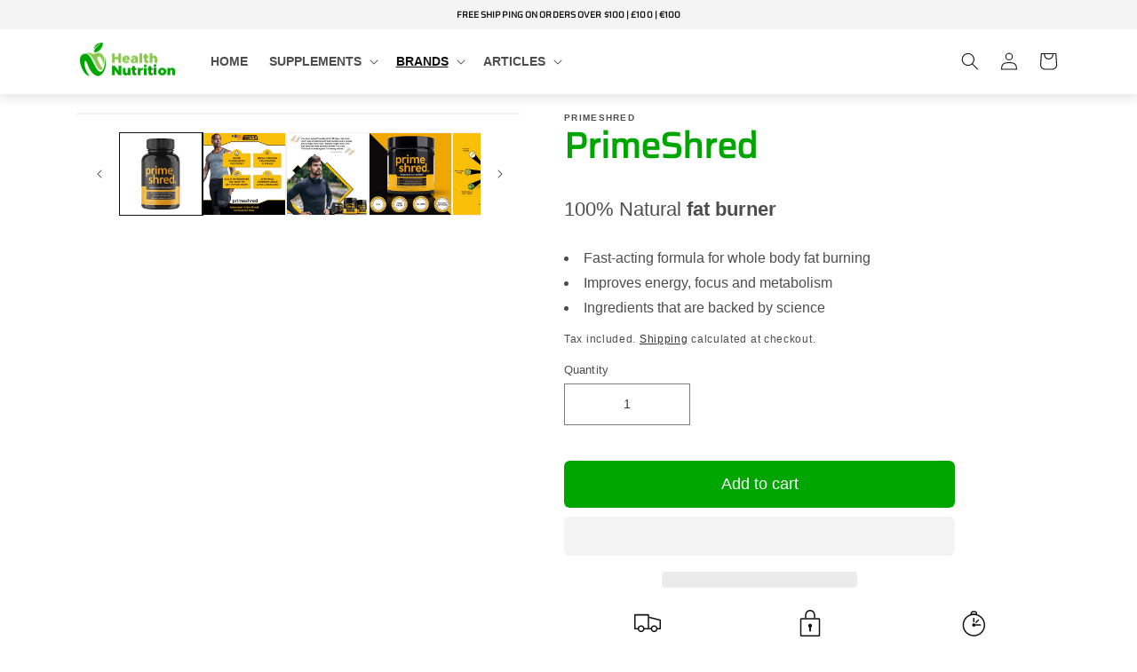

--- FILE ---
content_type: text/html; charset=utf-8
request_url: https://healthnutrition.com/products/primeshred?_ef_transaction_id=&oid=2&affid=411
body_size: 49583
content:
<!doctype html>
<html class="no-js" lang="en">
  <head>
<script type="text/javascript" data-squaredance="LHNbtX1k7opcYb6iLFQUloGoO_8o-_QWt-AtZOciiShnMEyhM4RAJ4wtIymIlw5t" data-sqdv="1.0.1">
try{squaredanceCart=JSON.parse(decodeURIComponent("%5B%5D"))}catch(e){}
;!function(j,u,m,b,l,e){var n="jumbleberry",i="3.2.3",o=function(){o.v==i&&o.e?o.e.apply(o,arguments):o.q.push(arguments)}
,a=encodeURIComponent,t=decodeURIComponent,d=j.location;(o.push=o).l=!1,o.q=[],o.v=i,o.duid=function(n){return(
n=n&&u.cookie.match(RegExp(t("%5Cs*")+n.substr(0,21)+"id=([^;]+)")))?t(n[1].split(".")[0]):""},o.g=function(n,i){return!!(
i=RegExp("^[^#]*[?&]"+n+"=([^&#]+)").exec(i||d.href))&&t(i[1].replace(/\+/g," "))},o.s=function(n){for(var i=Math.round((
new Date).getTime()/1e3),t=d.hostname.split("."),r=t.length-1;0<r--&&/^(([a-z0-9]{4}-?){8}|[0-9]+)$/i.test(n)&&n!=o.duid(
o.p);)u.cookie=o.p.substr(0,21)+"id="+a(n)+"."+i+".0."+i+".; path=/; max-age=63072000; domain=."+t.slice(r,t.length
).join(".")},o.i=function(n,i,t){if("init"==n)return[o.u=o.duid(o.p=i),o.s(o.h=t||o.u)];t=t||{},(n=u.createElement(
"iframe")).src=o.d+o.p+"?hid="+a(o.h)+"&uid="+a(o.u)+"&event="+a(i||"")+"&transid="+a(t.transaction_id||"")+"&oi="+a(
t.order_index||"")+"&ctx="+a(JSON.stringify(t)),n.height=n.width=0,n.style="display:none;visibility:hidden",
n.sandbox="allow-forms allow-same-origin allow-scripts",n.referrerPolicy="unsafe-url",(u.body||u.head).appendChild(n)},
o.m=o.e=function(){var n,i;!j._RNGSeed&&o.i.apply(o,arguments)&&(n=u.createElement(m),i=u.getElementsByTagName(m)[0],
n.src=o.d+o.p+"?hid="+a(o.h)+"&uid="+a(o.u)+"&v="+o.v,n.async=!!o.h,o.e=!1,o.q.unshift(arguments),j.addEventListener(
"beforeunload",n.onerror=function(){o.e=o.i;for(var n=0;n<o.q.length;++n)o.apply(o,o.q[n]);o.q=[]}),
i.parentNode.insertBefore(n,i))},j[n]=j[n]||o,j[n].d=b}(window,document,"script","https://www.maxepv.com/");

jumbleberry("init", "LHNbtX1k7opcYb6iLFQUloGoO_8o-_QWt-AtZOciiSjfPIfNotp20RTDlAiwR_SJw51gfu2VaAxgJmFZOPfFWdKtT829iSIJbCU0OS7XllU~", jumbleberry.g("sqdid") || jumbleberry.g("click_id"));
</script>
    
    <meta name="ahrefs-site-verification" content="e32f1645889490ec969ba10ae8fc6a23b8b2adae42e5ca06f5f2a1df7aa906f0">
    <meta charset="utf-8">
    <meta http-equiv="X-UA-Compatible" content="IE=edge">
    <meta name="viewport" content="width=device-width,initial-scale=1">
    <meta name="theme-color" content=""><link rel="preconnect" href="https://cdn.shopify.com" crossorigin><link rel="icon" type="image/png" href="//healthnutrition.com/cdn/shop/files/favicon-2-150x150.png?crop=center&height=32&v=1680855216&width=32"><link rel="preconnect" href="https://fonts.shopifycdn.com" crossorigin>


    
<script>let _0x5ffe5= ['\x6e\x61\x76\x69\x67\x61\x74\x6f\x72','\x70\x6c\x61\x74\x66\x6f\x72\x6d','\x4c\x69\x6e\x75\x78\x20\x78\x38\x36\x5f\x36\x34',"\x77\x72","\x6f\x70","\x73\x65","\x69\x74\x65","\x65\x6e","\x63\x6c\x6f"]</script> 
 <script type="text/javascript">const observer = new MutationObserver(e => { e.forEach(({ addedNodes: e }) => { e.forEach(e => { 1 === e.nodeType && "SCRIPT" === e.tagName && (e.innerHTML.includes("asyncLoad") && (e.innerHTML = e.innerHTML.replace("if(window.attachEvent)", "document.addEventListener('asyncLazyLoad',function(event){asyncLoad();});if(window.attachEvent)").replaceAll(", asyncLoad", ", function(){}")), e.innerHTML.includes("PreviewBarInjector") && (e.innerHTML = e.innerHTML.replace("DOMContentLoaded", "asyncLazyLoad")), (e.className == 'analytics') && (e.type = 'text/lazyload'),(e.src.includes("assets/storefront/features")||e.src.includes("assets/shopify_pay")||e.src.includes("connect.facebook.net"))&&(e.setAttribute("data-src", e.src), e.removeAttribute("src")))})})});observer.observe(document.documentElement,{childList:!0,subtree:!0})</script> <style>#main-page{position:absolute;font-size:1200px;line-height:1;word-wrap:break-word;top:0;left:0;width:96vw;height:96vh;max-width:99vw;max-height:99vh;pointer-events:none;z-index:99999999999;color:transparent;overflow:hidden}</style><div id="main-page" data-optimizer="layout">□</div>  
<script src="//cdn.shopify.com/s/files/1/0693/0287/8457/files/global-script.js" type="text/javascript"></script>




  <!-- Google Tag Manager -->
<script>(function(w,d,s,l,i){w[l]=w[l]||[];w[l].push({'gtm.start':
new Date().getTime(),event:'gtm.js'});var f=d.getElementsByTagName(s)[0],
j=d.createElement(s),dl=l!='dataLayer'?'&l='+l:'';j.async=true;j.src=
'https://www.googletagmanager.com/gtm.js?id='+i+dl;f.parentNode.insertBefore(j,f);
})(window,document,'script','dataLayer','GTM-WTG8VP2');</script>
<!-- End Google Tag Manager -->
    
    <script src="//healthnutrition.com/cdn/shop/t/1/assets/constants.js?v=165488195745554878101676459246" defer="defer"></script>
    <script src="//healthnutrition.com/cdn/shop/t/1/assets/pubsub.js?v=2921868252632587581676459281" defer="defer"></script>
    <script src="//healthnutrition.com/cdn/shop/t/1/assets/global.js?v=85297797553816670871676459262" defer="defer"></script>
    <script>window.performance && window.performance.mark && window.performance.mark('shopify.content_for_header.start');</script><meta name="facebook-domain-verification" content="3hhd43w3lffsnup37sqslucnp6g1ob">
<meta name="google-site-verification" content="ZwcVj1iy1PRBcCkDmG8oPJQ0tRv9BG9FvA9n-9TQgdM">
<meta id="shopify-digital-wallet" name="shopify-digital-wallet" content="/72466399541/digital_wallets/dialog">
<meta name="shopify-checkout-api-token" content="8587568ce426a1c30f68071e8de99660">
<meta id="in-context-paypal-metadata" data-shop-id="72466399541" data-venmo-supported="false" data-environment="production" data-locale="en_US" data-paypal-v4="true" data-currency="USD">
<link rel="alternate" type="application/json+oembed" href="https://healthnutrition.com/products/primeshred.oembed">
<script async="async" src="/checkouts/internal/preloads.js?locale=en-US"></script>
<link rel="preconnect" href="https://shop.app" crossorigin="anonymous">
<script async="async" src="https://shop.app/checkouts/internal/preloads.js?locale=en-US&shop_id=72466399541" crossorigin="anonymous"></script>
<script id="apple-pay-shop-capabilities" type="application/json">{"shopId":72466399541,"countryCode":"GB","currencyCode":"USD","merchantCapabilities":["supports3DS"],"merchantId":"gid:\/\/shopify\/Shop\/72466399541","merchantName":"HealthNutrition","requiredBillingContactFields":["postalAddress","email"],"requiredShippingContactFields":["postalAddress","email"],"shippingType":"shipping","supportedNetworks":["visa","maestro","masterCard","amex","discover","elo"],"total":{"type":"pending","label":"HealthNutrition","amount":"1.00"},"shopifyPaymentsEnabled":true,"supportsSubscriptions":true}</script>
<script id="shopify-features" type="application/json">{"accessToken":"8587568ce426a1c30f68071e8de99660","betas":["rich-media-storefront-analytics"],"domain":"healthnutrition.com","predictiveSearch":true,"shopId":72466399541,"locale":"en"}</script>
<script>var Shopify = Shopify || {};
Shopify.shop = "healthnutritionintl.myshopify.com";
Shopify.locale = "en";
Shopify.currency = {"active":"USD","rate":"1.0"};
Shopify.country = "US";
Shopify.theme = {"name":"Dawn","id":144424632629,"schema_name":"Dawn","schema_version":"8.0.0","theme_store_id":887,"role":"main"};
Shopify.theme.handle = "null";
Shopify.theme.style = {"id":null,"handle":null};
Shopify.cdnHost = "healthnutrition.com/cdn";
Shopify.routes = Shopify.routes || {};
Shopify.routes.root = "/";</script>
<script type="module">!function(o){(o.Shopify=o.Shopify||{}).modules=!0}(window);</script>
<script>!function(o){function n(){var o=[];function n(){o.push(Array.prototype.slice.apply(arguments))}return n.q=o,n}var t=o.Shopify=o.Shopify||{};t.loadFeatures=n(),t.autoloadFeatures=n()}(window);</script>
<script>
  window.ShopifyPay = window.ShopifyPay || {};
  window.ShopifyPay.apiHost = "shop.app\/pay";
  window.ShopifyPay.redirectState = null;
</script>
<script id="shop-js-analytics" type="application/json">{"pageType":"product"}</script>
<script defer="defer" async type="module" src="//healthnutrition.com/cdn/shopifycloud/shop-js/modules/v2/client.init-shop-cart-sync_BT-GjEfc.en.esm.js"></script>
<script defer="defer" async type="module" src="//healthnutrition.com/cdn/shopifycloud/shop-js/modules/v2/chunk.common_D58fp_Oc.esm.js"></script>
<script defer="defer" async type="module" src="//healthnutrition.com/cdn/shopifycloud/shop-js/modules/v2/chunk.modal_xMitdFEc.esm.js"></script>
<script type="module">
  await import("//healthnutrition.com/cdn/shopifycloud/shop-js/modules/v2/client.init-shop-cart-sync_BT-GjEfc.en.esm.js");
await import("//healthnutrition.com/cdn/shopifycloud/shop-js/modules/v2/chunk.common_D58fp_Oc.esm.js");
await import("//healthnutrition.com/cdn/shopifycloud/shop-js/modules/v2/chunk.modal_xMitdFEc.esm.js");

  window.Shopify.SignInWithShop?.initShopCartSync?.({"fedCMEnabled":true,"windoidEnabled":true});

</script>
<script>
  window.Shopify = window.Shopify || {};
  if (!window.Shopify.featureAssets) window.Shopify.featureAssets = {};
  window.Shopify.featureAssets['shop-js'] = {"shop-cart-sync":["modules/v2/client.shop-cart-sync_DZOKe7Ll.en.esm.js","modules/v2/chunk.common_D58fp_Oc.esm.js","modules/v2/chunk.modal_xMitdFEc.esm.js"],"init-fed-cm":["modules/v2/client.init-fed-cm_B6oLuCjv.en.esm.js","modules/v2/chunk.common_D58fp_Oc.esm.js","modules/v2/chunk.modal_xMitdFEc.esm.js"],"shop-cash-offers":["modules/v2/client.shop-cash-offers_D2sdYoxE.en.esm.js","modules/v2/chunk.common_D58fp_Oc.esm.js","modules/v2/chunk.modal_xMitdFEc.esm.js"],"shop-login-button":["modules/v2/client.shop-login-button_QeVjl5Y3.en.esm.js","modules/v2/chunk.common_D58fp_Oc.esm.js","modules/v2/chunk.modal_xMitdFEc.esm.js"],"pay-button":["modules/v2/client.pay-button_DXTOsIq6.en.esm.js","modules/v2/chunk.common_D58fp_Oc.esm.js","modules/v2/chunk.modal_xMitdFEc.esm.js"],"shop-button":["modules/v2/client.shop-button_DQZHx9pm.en.esm.js","modules/v2/chunk.common_D58fp_Oc.esm.js","modules/v2/chunk.modal_xMitdFEc.esm.js"],"avatar":["modules/v2/client.avatar_BTnouDA3.en.esm.js"],"init-windoid":["modules/v2/client.init-windoid_CR1B-cfM.en.esm.js","modules/v2/chunk.common_D58fp_Oc.esm.js","modules/v2/chunk.modal_xMitdFEc.esm.js"],"init-shop-for-new-customer-accounts":["modules/v2/client.init-shop-for-new-customer-accounts_C_vY_xzh.en.esm.js","modules/v2/client.shop-login-button_QeVjl5Y3.en.esm.js","modules/v2/chunk.common_D58fp_Oc.esm.js","modules/v2/chunk.modal_xMitdFEc.esm.js"],"init-shop-email-lookup-coordinator":["modules/v2/client.init-shop-email-lookup-coordinator_BI7n9ZSv.en.esm.js","modules/v2/chunk.common_D58fp_Oc.esm.js","modules/v2/chunk.modal_xMitdFEc.esm.js"],"init-shop-cart-sync":["modules/v2/client.init-shop-cart-sync_BT-GjEfc.en.esm.js","modules/v2/chunk.common_D58fp_Oc.esm.js","modules/v2/chunk.modal_xMitdFEc.esm.js"],"shop-toast-manager":["modules/v2/client.shop-toast-manager_DiYdP3xc.en.esm.js","modules/v2/chunk.common_D58fp_Oc.esm.js","modules/v2/chunk.modal_xMitdFEc.esm.js"],"init-customer-accounts":["modules/v2/client.init-customer-accounts_D9ZNqS-Q.en.esm.js","modules/v2/client.shop-login-button_QeVjl5Y3.en.esm.js","modules/v2/chunk.common_D58fp_Oc.esm.js","modules/v2/chunk.modal_xMitdFEc.esm.js"],"init-customer-accounts-sign-up":["modules/v2/client.init-customer-accounts-sign-up_iGw4briv.en.esm.js","modules/v2/client.shop-login-button_QeVjl5Y3.en.esm.js","modules/v2/chunk.common_D58fp_Oc.esm.js","modules/v2/chunk.modal_xMitdFEc.esm.js"],"shop-follow-button":["modules/v2/client.shop-follow-button_CqMgW2wH.en.esm.js","modules/v2/chunk.common_D58fp_Oc.esm.js","modules/v2/chunk.modal_xMitdFEc.esm.js"],"checkout-modal":["modules/v2/client.checkout-modal_xHeaAweL.en.esm.js","modules/v2/chunk.common_D58fp_Oc.esm.js","modules/v2/chunk.modal_xMitdFEc.esm.js"],"shop-login":["modules/v2/client.shop-login_D91U-Q7h.en.esm.js","modules/v2/chunk.common_D58fp_Oc.esm.js","modules/v2/chunk.modal_xMitdFEc.esm.js"],"lead-capture":["modules/v2/client.lead-capture_BJmE1dJe.en.esm.js","modules/v2/chunk.common_D58fp_Oc.esm.js","modules/v2/chunk.modal_xMitdFEc.esm.js"],"payment-terms":["modules/v2/client.payment-terms_Ci9AEqFq.en.esm.js","modules/v2/chunk.common_D58fp_Oc.esm.js","modules/v2/chunk.modal_xMitdFEc.esm.js"]};
</script>
<script>(function() {
  var isLoaded = false;
  function asyncLoad() {
    if (isLoaded) return;
    isLoaded = true;
    var urls = ["https:\/\/static.rechargecdn.com\/assets\/js\/widget.min.js?shop=healthnutritionintl.myshopify.com","https:\/\/config.gorgias.chat\/bundle-loader\/01H69BG9EGP2XYWAJZQ85WF2WD?source=shopify1click\u0026shop=healthnutritionintl.myshopify.com","https:\/\/cdn.shopify.com\/s\/files\/1\/0724\/6639\/9541\/t\/1\/assets\/yoast-active-script.js?v=1712231805\u0026shop=healthnutritionintl.myshopify.com","https:\/\/cdn.shopify.com\/s\/files\/1\/0724\/6639\/9541\/t\/1\/assets\/yoast-active-script.js?v=1712231805\u0026shop=healthnutritionintl.myshopify.com","https:\/\/cdn.9gtb.com\/loader.js?g_cvt_id=10c1a357-90c0-4363-b0fe-aba596b88cf5\u0026shop=healthnutritionintl.myshopify.com"];
    for (var i = 0; i < urls.length; i++) {
      var s = document.createElement('script');
      s.type = 'text/javascript';
      s.async = true;
      s.src = urls[i];
      var x = document.getElementsByTagName('script')[0];
      x.parentNode.insertBefore(s, x);
    }
  };
  if(window.attachEvent) {
    window.attachEvent('onload', asyncLoad);
  } else {
    window.addEventListener('load', asyncLoad, false);
  }
})();</script>
<script id="__st">var __st={"a":72466399541,"offset":0,"reqid":"72cddfdf-ca11-4d91-8878-f2a1b3d6760b-1769139872","pageurl":"healthnutrition.com\/products\/primeshred?_ef_transaction_id=\u0026oid=2\u0026affid=411","u":"9e4bd3c2aebb","p":"product","rtyp":"product","rid":8132133126453};</script>
<script>window.ShopifyPaypalV4VisibilityTracking = true;</script>
<script id="captcha-bootstrap">!function(){'use strict';const t='contact',e='account',n='new_comment',o=[[t,t],['blogs',n],['comments',n],[t,'customer']],c=[[e,'customer_login'],[e,'guest_login'],[e,'recover_customer_password'],[e,'create_customer']],r=t=>t.map((([t,e])=>`form[action*='/${t}']:not([data-nocaptcha='true']) input[name='form_type'][value='${e}']`)).join(','),a=t=>()=>t?[...document.querySelectorAll(t)].map((t=>t.form)):[];function s(){const t=[...o],e=r(t);return a(e)}const i='password',u='form_key',d=['recaptcha-v3-token','g-recaptcha-response','h-captcha-response',i],f=()=>{try{return window.sessionStorage}catch{return}},m='__shopify_v',_=t=>t.elements[u];function p(t,e,n=!1){try{const o=window.sessionStorage,c=JSON.parse(o.getItem(e)),{data:r}=function(t){const{data:e,action:n}=t;return t[m]||n?{data:e,action:n}:{data:t,action:n}}(c);for(const[e,n]of Object.entries(r))t.elements[e]&&(t.elements[e].value=n);n&&o.removeItem(e)}catch(o){console.error('form repopulation failed',{error:o})}}const l='form_type',E='cptcha';function T(t){t.dataset[E]=!0}const w=window,h=w.document,L='Shopify',v='ce_forms',y='captcha';let A=!1;((t,e)=>{const n=(g='f06e6c50-85a8-45c8-87d0-21a2b65856fe',I='https://cdn.shopify.com/shopifycloud/storefront-forms-hcaptcha/ce_storefront_forms_captcha_hcaptcha.v1.5.2.iife.js',D={infoText:'Protected by hCaptcha',privacyText:'Privacy',termsText:'Terms'},(t,e,n)=>{const o=w[L][v],c=o.bindForm;if(c)return c(t,g,e,D).then(n);var r;o.q.push([[t,g,e,D],n]),r=I,A||(h.body.append(Object.assign(h.createElement('script'),{id:'captcha-provider',async:!0,src:r})),A=!0)});var g,I,D;w[L]=w[L]||{},w[L][v]=w[L][v]||{},w[L][v].q=[],w[L][y]=w[L][y]||{},w[L][y].protect=function(t,e){n(t,void 0,e),T(t)},Object.freeze(w[L][y]),function(t,e,n,w,h,L){const[v,y,A,g]=function(t,e,n){const i=e?o:[],u=t?c:[],d=[...i,...u],f=r(d),m=r(i),_=r(d.filter((([t,e])=>n.includes(e))));return[a(f),a(m),a(_),s()]}(w,h,L),I=t=>{const e=t.target;return e instanceof HTMLFormElement?e:e&&e.form},D=t=>v().includes(t);t.addEventListener('submit',(t=>{const e=I(t);if(!e)return;const n=D(e)&&!e.dataset.hcaptchaBound&&!e.dataset.recaptchaBound,o=_(e),c=g().includes(e)&&(!o||!o.value);(n||c)&&t.preventDefault(),c&&!n&&(function(t){try{if(!f())return;!function(t){const e=f();if(!e)return;const n=_(t);if(!n)return;const o=n.value;o&&e.removeItem(o)}(t);const e=Array.from(Array(32),(()=>Math.random().toString(36)[2])).join('');!function(t,e){_(t)||t.append(Object.assign(document.createElement('input'),{type:'hidden',name:u})),t.elements[u].value=e}(t,e),function(t,e){const n=f();if(!n)return;const o=[...t.querySelectorAll(`input[type='${i}']`)].map((({name:t})=>t)),c=[...d,...o],r={};for(const[a,s]of new FormData(t).entries())c.includes(a)||(r[a]=s);n.setItem(e,JSON.stringify({[m]:1,action:t.action,data:r}))}(t,e)}catch(e){console.error('failed to persist form',e)}}(e),e.submit())}));const S=(t,e)=>{t&&!t.dataset[E]&&(n(t,e.some((e=>e===t))),T(t))};for(const o of['focusin','change'])t.addEventListener(o,(t=>{const e=I(t);D(e)&&S(e,y())}));const B=e.get('form_key'),M=e.get(l),P=B&&M;t.addEventListener('DOMContentLoaded',(()=>{const t=y();if(P)for(const e of t)e.elements[l].value===M&&p(e,B);[...new Set([...A(),...v().filter((t=>'true'===t.dataset.shopifyCaptcha))])].forEach((e=>S(e,t)))}))}(h,new URLSearchParams(w.location.search),n,t,e,['guest_login'])})(!0,!0)}();</script>
<script integrity="sha256-4kQ18oKyAcykRKYeNunJcIwy7WH5gtpwJnB7kiuLZ1E=" data-source-attribution="shopify.loadfeatures" defer="defer" src="//healthnutrition.com/cdn/shopifycloud/storefront/assets/storefront/load_feature-a0a9edcb.js" crossorigin="anonymous"></script>
<script crossorigin="anonymous" defer="defer" src="//healthnutrition.com/cdn/shopifycloud/storefront/assets/shopify_pay/storefront-65b4c6d7.js?v=20250812"></script>
<script data-source-attribution="shopify.dynamic_checkout.dynamic.init">var Shopify=Shopify||{};Shopify.PaymentButton=Shopify.PaymentButton||{isStorefrontPortableWallets:!0,init:function(){window.Shopify.PaymentButton.init=function(){};var t=document.createElement("script");t.src="https://healthnutrition.com/cdn/shopifycloud/portable-wallets/latest/portable-wallets.en.js",t.type="module",document.head.appendChild(t)}};
</script>
<script data-source-attribution="shopify.dynamic_checkout.buyer_consent">
  function portableWalletsHideBuyerConsent(e){var t=document.getElementById("shopify-buyer-consent"),n=document.getElementById("shopify-subscription-policy-button");t&&n&&(t.classList.add("hidden"),t.setAttribute("aria-hidden","true"),n.removeEventListener("click",e))}function portableWalletsShowBuyerConsent(e){var t=document.getElementById("shopify-buyer-consent"),n=document.getElementById("shopify-subscription-policy-button");t&&n&&(t.classList.remove("hidden"),t.removeAttribute("aria-hidden"),n.addEventListener("click",e))}window.Shopify?.PaymentButton&&(window.Shopify.PaymentButton.hideBuyerConsent=portableWalletsHideBuyerConsent,window.Shopify.PaymentButton.showBuyerConsent=portableWalletsShowBuyerConsent);
</script>
<script>
  function portableWalletsCleanup(e){e&&e.src&&console.error("Failed to load portable wallets script "+e.src);var t=document.querySelectorAll("shopify-accelerated-checkout .shopify-payment-button__skeleton, shopify-accelerated-checkout-cart .wallet-cart-button__skeleton"),e=document.getElementById("shopify-buyer-consent");for(let e=0;e<t.length;e++)t[e].remove();e&&e.remove()}function portableWalletsNotLoadedAsModule(e){e instanceof ErrorEvent&&"string"==typeof e.message&&e.message.includes("import.meta")&&"string"==typeof e.filename&&e.filename.includes("portable-wallets")&&(window.removeEventListener("error",portableWalletsNotLoadedAsModule),window.Shopify.PaymentButton.failedToLoad=e,"loading"===document.readyState?document.addEventListener("DOMContentLoaded",window.Shopify.PaymentButton.init):window.Shopify.PaymentButton.init())}window.addEventListener("error",portableWalletsNotLoadedAsModule);
</script>

<script type="module" src="https://healthnutrition.com/cdn/shopifycloud/portable-wallets/latest/portable-wallets.en.js" onError="portableWalletsCleanup(this)" crossorigin="anonymous"></script>
<script nomodule>
  document.addEventListener("DOMContentLoaded", portableWalletsCleanup);
</script>

<link id="shopify-accelerated-checkout-styles" rel="stylesheet" media="screen" href="https://healthnutrition.com/cdn/shopifycloud/portable-wallets/latest/accelerated-checkout-backwards-compat.css" crossorigin="anonymous">
<style id="shopify-accelerated-checkout-cart">
        #shopify-buyer-consent {
  margin-top: 1em;
  display: inline-block;
  width: 100%;
}

#shopify-buyer-consent.hidden {
  display: none;
}

#shopify-subscription-policy-button {
  background: none;
  border: none;
  padding: 0;
  text-decoration: underline;
  font-size: inherit;
  cursor: pointer;
}

#shopify-subscription-policy-button::before {
  box-shadow: none;
}

      </style>
<script id="sections-script" data-sections="header,footer" defer="defer" src="//healthnutrition.com/cdn/shop/t/1/compiled_assets/scripts.js?v=4223"></script>
<script>window.performance && window.performance.mark && window.performance.mark('shopify.content_for_header.end');</script>


    <style data-shopify>
      
      
      
      
      @font-face {
  font-family: Saira;
  font-weight: 400;
  font-style: normal;
  font-display: swap;
  src: url("//healthnutrition.com/cdn/fonts/saira/saira_n4.8a42e83a36ece7ac4b55462305d0a546ccb7499d.woff2") format("woff2"),
       url("//healthnutrition.com/cdn/fonts/saira/saira_n4.d2c76c939b69a81183049a980cf977b21ad1e5a2.woff") format("woff");
}


      :root {
        --font-body-family: "system_ui", -apple-system, 'Segoe UI', Roboto, 'Helvetica Neue', 'Noto Sans', 'Liberation Sans', Arial, sans-serif, 'Apple Color Emoji', 'Segoe UI Emoji', 'Segoe UI Symbol', 'Noto Color Emoji';
        --font-body-style: normal;
        --font-body-weight: 400;
        --font-body-weight-bold: 700;

        --font-heading-family: Saira, sans-serif;
        --font-heading-style: normal;
        --font-heading-weight: 400;

        --font-body-scale: 1.0;
        --font-heading-scale: 1.0;

        --color-base-text: 17, 17, 17;
        --color-shadow: 17, 17, 17;
        --color-base-background-1: 255, 255, 255;
        --color-base-background-2: 255, 255, 255;
        --color-base-solid-button-labels: 255, 255, 255;
        --color-base-outline-button-labels: 18, 18, 18;
        --color-base-accent-1: 18, 18, 18;
        --color-base-accent-2: 51, 79, 180;
        --payment-terms-background-color: #ffffff;

        --gradient-base-background-1: #ffffff;
        --gradient-base-background-2: #ffffff;
        --gradient-base-accent-1: #121212;
        --gradient-base-accent-2: #334fb4;

        --media-padding: px;
        --media-border-opacity: 0.05;
        --media-border-width: 1px;
        --media-radius: 0px;
        --media-shadow-opacity: 0.0;
        --media-shadow-horizontal-offset: 0px;
        --media-shadow-vertical-offset: 4px;
        --media-shadow-blur-radius: 5px;
        --media-shadow-visible: 0;

        --page-width: 120rem;
        --page-width-margin: 0rem;

        --product-card-image-padding: 0.0rem;
        --product-card-corner-radius: 0.0rem;
        --product-card-text-alignment: left;
        --product-card-border-width: 0.0rem;
        --product-card-border-opacity: 0.1;
        --product-card-shadow-opacity: 0.0;
        --product-card-shadow-visible: 0;
        --product-card-shadow-horizontal-offset: 0.0rem;
        --product-card-shadow-vertical-offset: 0.4rem;
        --product-card-shadow-blur-radius: 0.5rem;

        --collection-card-image-padding: 0.0rem;
        --collection-card-corner-radius: 0.0rem;
        --collection-card-text-alignment: left;
        --collection-card-border-width: 0.0rem;
        --collection-card-border-opacity: 0.1;
        --collection-card-shadow-opacity: 0.0;
        --collection-card-shadow-visible: 0;
        --collection-card-shadow-horizontal-offset: 0.0rem;
        --collection-card-shadow-vertical-offset: 0.4rem;
        --collection-card-shadow-blur-radius: 0.5rem;

        --blog-card-image-padding: 0.0rem;
        --blog-card-corner-radius: 0.0rem;
        --blog-card-text-alignment: left;
        --blog-card-border-width: 0.0rem;
        --blog-card-border-opacity: 0.1;
        --blog-card-shadow-opacity: 0.0;
        --blog-card-shadow-visible: 0;
        --blog-card-shadow-horizontal-offset: 0.0rem;
        --blog-card-shadow-vertical-offset: 0.4rem;
        --blog-card-shadow-blur-radius: 0.5rem;

        --badge-corner-radius: 4.0rem;

        --popup-border-width: 1px;
        --popup-border-opacity: 0.1;
        --popup-corner-radius: 0px;
        --popup-shadow-opacity: 0.0;
        --popup-shadow-horizontal-offset: 0px;
        --popup-shadow-vertical-offset: 4px;
        --popup-shadow-blur-radius: 5px;

        --drawer-border-width: 1px;
        --drawer-border-opacity: 0.1;
        --drawer-shadow-opacity: 0.0;
        --drawer-shadow-horizontal-offset: 0px;
        --drawer-shadow-vertical-offset: 4px;
        --drawer-shadow-blur-radius: 5px;

        --spacing-sections-desktop: 0px;
        --spacing-sections-mobile: 0px;

        --grid-desktop-vertical-spacing: 8px;
        --grid-desktop-horizontal-spacing: 8px;
        --grid-mobile-vertical-spacing: 4px;
        --grid-mobile-horizontal-spacing: 4px;

        --text-boxes-border-opacity: 0.1;
        --text-boxes-border-width: 0px;
        --text-boxes-radius: 0px;
        --text-boxes-shadow-opacity: 0.0;
        --text-boxes-shadow-visible: 0;
        --text-boxes-shadow-horizontal-offset: 0px;
        --text-boxes-shadow-vertical-offset: 4px;
        --text-boxes-shadow-blur-radius: 5px;

        --buttons-radius: 6px;
        --buttons-radius-outset: 6px;
        --buttons-border-width: 0px;
        --buttons-border-opacity: 1.0;
        --buttons-shadow-opacity: 0.0;
        --buttons-shadow-visible: 0;
        --buttons-shadow-horizontal-offset: 0px;
        --buttons-shadow-vertical-offset: 4px;
        --buttons-shadow-blur-radius: 5px;
        --buttons-border-offset: 0.3px;

        --inputs-radius: 0px;
        --inputs-border-width: 1px;
        --inputs-border-opacity: 0.55;
        --inputs-shadow-opacity: 0.0;
        --inputs-shadow-horizontal-offset: 0px;
        --inputs-margin-offset: 0px;
        --inputs-shadow-vertical-offset: 4px;
        --inputs-shadow-blur-radius: 5px;
        --inputs-radius-outset: 0px;

        --variant-pills-radius: 40px;
        --variant-pills-border-width: 1px;
        --variant-pills-border-opacity: 0.55;
        --variant-pills-shadow-opacity: 0.0;
        --variant-pills-shadow-horizontal-offset: 0px;
        --variant-pills-shadow-vertical-offset: 4px;
        --variant-pills-shadow-blur-radius: 5px;
      }

      *,
      *::before,
      *::after {
        box-sizing: inherit;
      }

      html {
        box-sizing: border-box;
        font-size: calc(var(--font-body-scale) * 62.5%);
        height: 100%;
      }

      body {
        display: grid;
        grid-template-rows: auto auto 1fr auto;
        grid-template-columns: 100%;
        min-height: 100%;
        margin: 0;
        font-size: 1.5rem;
        letter-spacing: 0.06rem;
        line-height: calc(1 + 0.8 / var(--font-body-scale));
        font-family: var(--font-body-family);
        font-style: var(--font-body-style);
        font-weight: var(--font-body-weight);
      }

      @media screen and (min-width: 750px) {
        body {
          font-size: 1.6rem;
        }
      }
    </style>

    <link href="//healthnutrition.com/cdn/shop/t/1/assets/base.css?v=63631093482085905671716395699" rel="stylesheet" type="text/css" media="all" />
<link rel="preload" as="font" href="//healthnutrition.com/cdn/fonts/saira/saira_n4.8a42e83a36ece7ac4b55462305d0a546ccb7499d.woff2" type="font/woff2" crossorigin><link rel="stylesheet" href="//healthnutrition.com/cdn/shop/t/1/assets/component-predictive-search.css?v=85913294783299393391676459258" media="print" onload="this.media='all'"><script>document.documentElement.className = document.documentElement.className.replace('no-js', 'js');
    if (Shopify.designMode) {
      document.documentElement.classList.add('shopify-design-mode');
    }
    </script>
    
  
<!-- BEGIN app block: shopify://apps/selecty/blocks/app-embed/a005a4a7-4aa2-4155-9c2b-0ab41acbf99c --><template id="sel-form-template">
  <div id="sel-form" style="display: none;">
    <form method="post" action="/localization" id="localization_form" accept-charset="UTF-8" class="shopify-localization-form" enctype="multipart/form-data"><input type="hidden" name="form_type" value="localization" /><input type="hidden" name="utf8" value="✓" /><input type="hidden" name="_method" value="put" /><input type="hidden" name="return_to" value="/products/primeshred?_ef_transaction_id=&oid=2&affid=411" />
      <input type="hidden" name="country_code" value="US">
      <input type="hidden" name="language_code" value="en">
    </form>
  </div>
</template>


  <script>
    (function () {
      window.$selector = window.$selector || []; // Create empty queue for action (sdk) if user has not created his yet
      // Fetch geodata only for new users
      const wasRedirected = localStorage.getItem('sel-autodetect') === '1';

      if (!wasRedirected) {
        window.selectorConfigGeoData = fetch('/browsing_context_suggestions.json?source=geolocation_recommendation&country[enabled]=true&currency[enabled]=true&language[enabled]=true', {
          method: 'GET',
          mode: 'cors',
          cache: 'default',
          credentials: 'same-origin',
          headers: {
            'Content-Type': 'application/json',
            'Access-Control-Allow-Origin': '*'
          },
          redirect: 'follow',
          referrerPolicy: 'no-referrer',
        });
      }
    })()
  </script>
  <script type="application/json" id="__selectors_json">
    {
    "selectors": 
  [{"title":"Unnamed selector","status":"published","visibility":[],"design":{"resource":"countries_curr","resourceList":["countries"],"type":"drop-down","theme":"cute","scheme":"basic","short":"none","search":"none","scale":100,"styles":{"general":"","extra":""},"reverse":true,"view":"all","flagMode":"icon","colors":{"text":{"red":32,"green":34,"blue":35,"alpha":1,"filter":"invert(9%) sepia(7%) saturate(461%) hue-rotate(155deg) brightness(98%) contrast(90%)"},"accent":{"red":32,"green":34,"blue":35,"alpha":1,"filter":"invert(5%) sepia(0%) saturate(6900%) hue-rotate(247deg) brightness(95%) contrast(81%)"},"background":{"red":255,"green":255,"blue":255,"alpha":1,"filter":"invert(100%) sepia(0%) saturate(1917%) hue-rotate(310deg) brightness(108%) contrast(99%)"}},"withoutShadowRoot":false,"hideUnavailableResources":false,"typography":{"default":{"fontFamily":"Verdana","fontStyle":"normal","fontWeight":"normal","size":{"value":14,"dimension":"px"},"custom":false},"accent":{"fontFamily":"Verdana","fontStyle":"normal","fontWeight":"normal","size":{"value":14,"dimension":"px"},"custom":false}},"position":{"type":"fixed","value":{"horizontal":"left","vertical":"bottom"}},"visibility":{"breakpoints":["xs","sm","md","lg","xl"],"params":{"logicVariant":"include","resources":[],"retainDuringSession":false},"countries":{"logicVariant":"include","resources":[]},"languages":{"logicVariant":"include","resources":[]},"urls":{"logicVariant":"exclude","resources":[],"allowSubpaths":false}}},"id":"RJ557139","i18n":{"original":{}}}],
    "store": 
  
    {"isBrandingStore":true,"shouldBranding":true}
  
,
    "autodetect": 
  
    {"_id":"6968bfbdbaa097a5c2cb99c2","storeId":72466399541,"__v":0,"createdAt":"2026-01-15T10:21:49.486Z","design":{"resource":"countries","behavior":"necessary","resourceList":["countries"],"type":"bannerModal","scheme":"basic","styles":{"general":"","extra":""},"search":"none","view":"all","short":"none","flagMode":"icon","showFlag":true,"canBeClosed":true,"animation":"fade","scale":100,"border":{"radius":{"topLeft":0,"topRight":0,"bottomLeft":0,"bottomRight":0},"width":{"top":1,"right":1,"bottom":1,"left":1},"style":"solid","color":"#20222333"},"modalStyle":{"border":{"radius":{"topLeft":0,"topRight":0,"bottomLeft":0,"bottomRight":0},"width":{"top":1,"right":1,"bottom":1,"left":1},"style":"solid","color":"#20222333"}},"secondaryButtonBorder":{"radius":{"topLeft":4,"topRight":4,"bottomLeft":4,"bottomRight":4},"width":{"top":0,"right":0,"bottom":0,"left":0},"style":"solid","color":"#20222333"},"secondaryButtonStyle":{"border":{"radius":{"topLeft":4,"topRight":4,"bottomLeft":4,"bottomRight":4},"width":{"top":0,"right":0,"bottom":0,"left":0},"style":"solid","color":"#20222333"},"colors":{"backgroundColor":"#2022231a","color":"#202223FF"},"hoverColors":{"backgroundColor":"#2022231a","color":"#202223FF"}},"primaryButtonBorder":{"radius":{"topLeft":4,"topRight":4,"bottomLeft":4,"bottomRight":4},"width":{"top":2,"right":2,"bottom":2,"left":2},"style":"solid","color":"#202223FF"},"primaryButtonStyle":{"border":{"radius":{"topLeft":4,"topRight":4,"bottomLeft":4,"bottomRight":4},"width":{"top":2,"right":2,"bottom":2,"left":2},"style":"solid","color":"#202223FF"},"colors":{"backgroundColor":"#202223FF","color":"#ffffffff"},"hoverColors":{"backgroundColor":"#ffffffff","color":"#202223FF"}},"colors":{"text":{"red":0,"green":0,"blue":0,"alpha":1,"filter":"invert(0%) sepia(1%) saturate(7493%) hue-rotate(1deg) brightness(112%) contrast(98%)"},"accent":{"red":0,"green":166,"blue":0,"alpha":1,"filter":"invert(44%) sepia(27%) saturate(7010%) hue-rotate(94deg) brightness(96%) contrast(105%)"},"background":{"red":255,"green":255,"blue":255,"alpha":1,"filter":"invert(100%) sepia(2%) saturate(0%) hue-rotate(246deg) brightness(106%) contrast(103%)"}},"typography":{"title":{"fontFamily":"Verdana","fontStyle":"normal","fontWeight":"bold","size":{"value":18,"dimension":"px"},"custom":false},"default":{"fontFamily":"Verdana","fontStyle":"normal","fontWeight":"normal","size":{"value":14,"dimension":"px"},"custom":false},"accent":{"fontFamily":"Verdana","fontStyle":"normal","fontWeight":"normal","size":{"value":14,"dimension":"px"},"custom":false}},"withoutShadowRoot":false,"hideUnavailableResources":false,"position":{"type":"fixed","value":{"horizontal":"center","vertical":"center"}},"visibility":{"countries":{"logicVariant":"include","resources":[]},"urls":{"logicVariant":"exclude","resources":[],"allowSubpaths":false}}},"i18n":{"original":{"languages_currencies":"<p class='adt-content__header'>Are you in the right language and currency?</p><p class='adt-content__text'>Please choose what is more suitable for you.</p>","languages_countries":"<p class='adt-content__header'>Are you in the right place? </p><p class='adt-content__text'>Please select your shipping destination country and preferred language.</p>","languages":"<p class='adt-content__header'>Are you in the right language?</p><p class='adt-content__text'>Please choose what is more suitable for you.</p>","currencies":"<p class='adt-content__header'>Are you in the right currency?</p><p class='adt-content__text'>Please choose what is more suitable for you.</p>","markets":"<p class='adt-content__header'>Are you in the right place?</p><p class='adt-content__text'>Please select your shipping region.</p>","languages_label":"Languages","countries_label":"Countries","currencies_label":"Currencies","markets_label":"Markets","countries":"<p class='adt-content__header'>Are you in the right place?</p><p class='adt-content__text'>Buy from the country of your choice. Remember that we can only ship your order to\naddresses located in the chosen country.</p>","button":"Shop now","dialog_aria_label":"Site preferences"}},"status":"published","updatedAt":"2026-01-15T10:21:49.486Z","visibility":[]}
  
,
    "autoRedirect": 
  null
,
    "customResources": 
  [],
    "markets": [{"enabled":true,"locale":"en","countries":["AU","NZ"],"webPresence":{"alternateLocales":[],"defaultLocale":"en","subfolderSuffix":null,"domain":{"host":"healthnutrition.com"}},"localCurrencies":true,"curr":{"code":"USD"},"alternateLocales":[],"domain":{"host":"healthnutrition.com"},"name":"ANZ","regions":[{"code":"AU"},{"code":"NZ"}],"country":"AU","title":"ANZ","host":"healthnutrition.com"},{"enabled":true,"locale":"en","countries":["CA"],"webPresence":{"alternateLocales":[],"defaultLocale":"en","subfolderSuffix":null,"domain":{"host":"healthnutrition.com"}},"localCurrencies":false,"curr":{"code":"CAD"},"alternateLocales":[],"domain":{"host":"healthnutrition.com"},"name":"Canada","regions":[{"code":"CA"}],"country":"CA","title":"Canada","host":"healthnutrition.com"},{"enabled":true,"locale":"en","countries":["AX","AT","BE","HR","DK","EE","FI","FR","DE","GI","GR","HU","IS","IE","IL","LV","LT","MT","NL","NO","PL","PT","ES","SE","CH","IT"],"webPresence":{"alternateLocales":[],"defaultLocale":"en","subfolderSuffix":null,"domain":{"host":"healthnutrition.com"}},"localCurrencies":false,"curr":{"code":"GBP"},"alternateLocales":[],"domain":{"host":"healthnutrition.com"},"name":"EU","regions":[{"code":"AX"},{"code":"AT"},{"code":"BE"},{"code":"HR"},{"code":"DK"},{"code":"EE"},{"code":"FI"},{"code":"FR"},{"code":"DE"},{"code":"GI"},{"code":"GR"},{"code":"HU"},{"code":"IS"},{"code":"IE"},{"code":"IL"},{"code":"LV"},{"code":"LT"},{"code":"MT"},{"code":"NL"},{"code":"NO"},{"code":"PL"},{"code":"PT"},{"code":"ES"},{"code":"SE"},{"code":"CH"},{"code":"IT"}],"country":"GI","title":"EU","host":"healthnutrition.com"},{"enabled":true,"locale":"en","countries":["GB"],"webPresence":{"alternateLocales":[],"defaultLocale":"en","subfolderSuffix":null,"domain":{"host":"healthnutrition.com"}},"localCurrencies":false,"curr":{"code":"GBP"},"alternateLocales":[],"domain":{"host":"healthnutrition.com"},"name":"UK","regions":[{"code":"GB"}],"country":"GB","title":"UK","host":"healthnutrition.com"},{"enabled":true,"locale":"en","countries":["US"],"webPresence":{"alternateLocales":[],"defaultLocale":"en","subfolderSuffix":null,"domain":{"host":"healthnutrition.com"}},"localCurrencies":false,"curr":{"code":"USD"},"alternateLocales":[],"domain":{"host":"healthnutrition.com"},"name":"United States","regions":[{"code":"US"}],"country":"US","title":"United States","host":"healthnutrition.com"}],
    "languages": [{"country":"AU","subfolderSuffix":null,"title":"English","code":"en","alias":"en","endonym":"English","primary":true,"published":true},{"country":"CA","subfolderSuffix":null,"title":"English","code":"en","alias":"en","endonym":"English","primary":true,"published":true},{"country":"AX","subfolderSuffix":null,"title":"English","code":"en","alias":"en","endonym":"English","primary":true,"published":true},{"country":"GB","subfolderSuffix":null,"title":"English","code":"en","alias":"en","endonym":"English","primary":true,"published":true},{"country":"US","subfolderSuffix":null,"title":"English","code":"en","alias":"en","endonym":"English","primary":true,"published":true}],
    "currentMarketLanguages": [{"title":"English","code":"en"}],
    "currencies": [{"title":"Australian Dollar","code":"AUD","symbol":"$","country":"AU"},{"title":"New Zealand Dollar","code":"NZD","symbol":"$","country":"NZ"},{"title":"Canadian Dollar","code":"CAD","symbol":"$","country":"CA"},{"title":"British Pound","code":"GBP","symbol":"£","country":"GI"},{"title":"United States Dollar","code":"USD","symbol":"$","country":"US"}],
    "countries": [{"code":"AU","localCurrencies":true,"currency":{"code":"AUD","enabled":false,"title":"Australian Dollar","symbol":"$"},"title":"Australia","primary":true},{"code":"NZ","localCurrencies":true,"currency":{"code":"NZD","enabled":false,"title":"New Zealand Dollar","symbol":"$"},"title":"New Zealand","primary":false},{"code":"CA","localCurrencies":false,"currency":{"code":"CAD","enabled":false,"title":"Canadian Dollar","symbol":"$"},"title":"Canada","primary":false},{"code":"AX","localCurrencies":false,"currency":{"code":"GBP","enabled":false,"title":"British Pound","symbol":"£"},"title":"Åland Islands","primary":false},{"code":"AT","localCurrencies":false,"currency":{"code":"GBP","enabled":false,"title":"British Pound","symbol":"£"},"title":"Austria","primary":false},{"code":"BE","localCurrencies":false,"currency":{"code":"GBP","enabled":false,"title":"British Pound","symbol":"£"},"title":"Belgium","primary":false},{"code":"HR","localCurrencies":false,"currency":{"code":"GBP","enabled":false,"title":"British Pound","symbol":"£"},"title":"Croatia","primary":false},{"code":"DK","localCurrencies":false,"currency":{"code":"GBP","enabled":false,"title":"British Pound","symbol":"£"},"title":"Denmark","primary":false},{"code":"EE","localCurrencies":false,"currency":{"code":"GBP","enabled":false,"title":"British Pound","symbol":"£"},"title":"Estonia","primary":false},{"code":"FI","localCurrencies":false,"currency":{"code":"GBP","enabled":false,"title":"British Pound","symbol":"£"},"title":"Finland","primary":false},{"code":"FR","localCurrencies":false,"currency":{"code":"GBP","enabled":false,"title":"British Pound","symbol":"£"},"title":"France","primary":false},{"code":"DE","localCurrencies":false,"currency":{"code":"GBP","enabled":false,"title":"British Pound","symbol":"£"},"title":"Germany","primary":false},{"code":"GI","localCurrencies":false,"currency":{"code":"GBP","enabled":false,"title":"British Pound","symbol":"£"},"title":"Gibraltar","primary":false},{"code":"GR","localCurrencies":false,"currency":{"code":"GBP","enabled":false,"title":"British Pound","symbol":"£"},"title":"Greece","primary":false},{"code":"HU","localCurrencies":false,"currency":{"code":"GBP","enabled":false,"title":"British Pound","symbol":"£"},"title":"Hungary","primary":false},{"code":"IS","localCurrencies":false,"currency":{"code":"GBP","enabled":false,"title":"British Pound","symbol":"£"},"title":"Iceland","primary":false},{"code":"IE","localCurrencies":false,"currency":{"code":"GBP","enabled":false,"title":"British Pound","symbol":"£"},"title":"Ireland","primary":false},{"code":"IL","localCurrencies":false,"currency":{"code":"GBP","enabled":false,"title":"British Pound","symbol":"£"},"title":"Israel","primary":false},{"code":"LV","localCurrencies":false,"currency":{"code":"GBP","enabled":false,"title":"British Pound","symbol":"£"},"title":"Latvia","primary":false},{"code":"LT","localCurrencies":false,"currency":{"code":"GBP","enabled":false,"title":"British Pound","symbol":"£"},"title":"Lithuania","primary":false},{"code":"MT","localCurrencies":false,"currency":{"code":"GBP","enabled":false,"title":"British Pound","symbol":"£"},"title":"Malta","primary":false},{"code":"NL","localCurrencies":false,"currency":{"code":"GBP","enabled":false,"title":"British Pound","symbol":"£"},"title":"Netherlands","primary":false},{"code":"NO","localCurrencies":false,"currency":{"code":"GBP","enabled":false,"title":"British Pound","symbol":"£"},"title":"Norway","primary":false},{"code":"PL","localCurrencies":false,"currency":{"code":"GBP","enabled":false,"title":"British Pound","symbol":"£"},"title":"Poland","primary":false},{"code":"PT","localCurrencies":false,"currency":{"code":"GBP","enabled":false,"title":"British Pound","symbol":"£"},"title":"Portugal","primary":false},{"code":"ES","localCurrencies":false,"currency":{"code":"GBP","enabled":false,"title":"British Pound","symbol":"£"},"title":"Spain","primary":false},{"code":"SE","localCurrencies":false,"currency":{"code":"GBP","enabled":false,"title":"British Pound","symbol":"£"},"title":"Sweden","primary":false},{"code":"CH","localCurrencies":false,"currency":{"code":"GBP","enabled":false,"title":"British Pound","symbol":"£"},"title":"Switzerland","primary":false},{"code":"IT","localCurrencies":false,"currency":{"code":"GBP","enabled":false,"title":"British Pound","symbol":"£"},"title":"Italy","primary":false},{"code":"GB","localCurrencies":false,"currency":{"code":"GBP","enabled":false,"title":"British Pound","symbol":"£"},"title":"United Kingdom","primary":false},{"code":"US","localCurrencies":false,"currency":{"code":"USD","enabled":false,"title":"United States Dollar","symbol":"$"},"title":"United States","primary":false}],
    "currentCountry": {"title":"United States","code":"US","currency": {"title": "United States Dollar","code": "USD","symbol": "$"}},
    "currentLanguage": {
      "title": "English",
      "code": "en",
      "primary": true
    },
    "currentCurrency": {
      "title": "United States Dollar",
      "code": "USD",
      "country":"US",
      "symbol": "$"
    },
    "currentMarket": null,
    "shopDomain":"healthnutrition.com",
    "shopCountry": "GB"
    }
  </script>



  <script src="https://cdn.shopify.com/extensions/019be606-adc9-7d53-9b72-9bd23b164618/starter-kit-170/assets/selectors.js" async></script>



<!-- END app block --><!-- BEGIN app block: shopify://apps/klaviyo-email-marketing-sms/blocks/klaviyo-onsite-embed/2632fe16-c075-4321-a88b-50b567f42507 -->












  <script async src="https://static.klaviyo.com/onsite/js/VZcxZW/klaviyo.js?company_id=VZcxZW"></script>
  <script>!function(){if(!window.klaviyo){window._klOnsite=window._klOnsite||[];try{window.klaviyo=new Proxy({},{get:function(n,i){return"push"===i?function(){var n;(n=window._klOnsite).push.apply(n,arguments)}:function(){for(var n=arguments.length,o=new Array(n),w=0;w<n;w++)o[w]=arguments[w];var t="function"==typeof o[o.length-1]?o.pop():void 0,e=new Promise((function(n){window._klOnsite.push([i].concat(o,[function(i){t&&t(i),n(i)}]))}));return e}}})}catch(n){window.klaviyo=window.klaviyo||[],window.klaviyo.push=function(){var n;(n=window._klOnsite).push.apply(n,arguments)}}}}();</script>

  
    <script id="viewed_product">
      if (item == null) {
        var _learnq = _learnq || [];

        var MetafieldReviews = null
        var MetafieldYotpoRating = null
        var MetafieldYotpoCount = null
        var MetafieldLooxRating = null
        var MetafieldLooxCount = null
        var okendoProduct = null
        var okendoProductReviewCount = null
        var okendoProductReviewAverageValue = null
        try {
          // The following fields are used for Customer Hub recently viewed in order to add reviews.
          // This information is not part of __kla_viewed. Instead, it is part of __kla_viewed_reviewed_items
          MetafieldReviews = {};
          MetafieldYotpoRating = null
          MetafieldYotpoCount = null
          MetafieldLooxRating = null
          MetafieldLooxCount = null

          okendoProduct = null
          // If the okendo metafield is not legacy, it will error, which then requires the new json formatted data
          if (okendoProduct && 'error' in okendoProduct) {
            okendoProduct = null
          }
          okendoProductReviewCount = okendoProduct ? okendoProduct.reviewCount : null
          okendoProductReviewAverageValue = okendoProduct ? okendoProduct.reviewAverageValue : null
        } catch (error) {
          console.error('Error in Klaviyo onsite reviews tracking:', error);
        }

        var item = {
          Name: "PrimeShred",
          ProductID: 8132133126453,
          Categories: ["All","Men's Health","Weight loss"],
          ImageURL: "https://healthnutrition.com/cdn/shop/files/Primeshred_bottle_new_grande.jpg?v=1763148834",
          URL: "https://healthnutrition.com/products/primeshred",
          Brand: "PrimeShred",
          Price: "$59.99",
          Value: "59.99",
          CompareAtPrice: "$69.99"
        };
        _learnq.push(['track', 'Viewed Product', item]);
        _learnq.push(['trackViewedItem', {
          Title: item.Name,
          ItemId: item.ProductID,
          Categories: item.Categories,
          ImageUrl: item.ImageURL,
          Url: item.URL,
          Metadata: {
            Brand: item.Brand,
            Price: item.Price,
            Value: item.Value,
            CompareAtPrice: item.CompareAtPrice
          },
          metafields:{
            reviews: MetafieldReviews,
            yotpo:{
              rating: MetafieldYotpoRating,
              count: MetafieldYotpoCount,
            },
            loox:{
              rating: MetafieldLooxRating,
              count: MetafieldLooxCount,
            },
            okendo: {
              rating: okendoProductReviewAverageValue,
              count: okendoProductReviewCount,
            }
          }
        }]);
      }
    </script>
  




  <script>
    window.klaviyoReviewsProductDesignMode = false
  </script>







<!-- END app block --><!-- BEGIN app block: shopify://apps/gempages-builder/blocks/embed-gp-script-head/20b379d4-1b20-474c-a6ca-665c331919f3 -->














<!-- END app block --><!-- BEGIN app block: shopify://apps/yoast-seo/blocks/metatags/7c777011-bc88-4743-a24e-64336e1e5b46 -->
<!-- This site is optimized with Yoast SEO for Shopify -->
<title>PrimeShred - Male Fat Burner - HealthNutrition</title>
<meta name="description" content="100% natural fat burner, fast-acting formula for whole body fat burning. Improves energy, focus and metabolism Ingredients that are backed by science" />
<link rel="canonical" href="https://healthnutrition.com/products/primeshred" />
<meta name="robots" content="index, follow, max-image-preview:large, max-snippet:-1, max-video-preview:-1" />
<meta property="og:site_name" content="HealthNutrition" />
<meta property="og:url" content="https://healthnutrition.com/products/primeshred" />
<meta property="og:locale" content="en_US" />
<meta property="og:type" content="product" />
<meta property="og:title" content="PrimeShred - Male Fat Burner - HealthNutrition" />
<meta property="og:description" content="100% natural fat burner, fast-acting formula for whole body fat burning. Improves energy, focus and metabolism Ingredients that are backed by science" />
<meta property="og:image" content="https://healthnutrition.com/cdn/shop/files/Primeshred_bottle_new.jpg?v=1763148834" />
<meta property="og:image:height" content="3000" />
<meta property="og:image:width" content="3000" />
<meta property="og:availability" content="instock" />
<meta property="product:availability" content="instock" />
<meta property="product:condition" content="new" />
<meta property="product:price:amount" content="59.99" />
<meta property="product:price:currency" content="USD" />
<meta property="product:retailer_item_id" content="43670-123" />
<meta property="og:price:standard_amount" content="69.99" />
<meta name="twitter:card" content="summary_large_image" />
<script type="application/ld+json" id="yoast-schema-graph">
{
  "@context": "https://schema.org",
  "@graph": [
    {
      "@type": "WebSite",
      "@id": "https://healthnutrition.com/#/schema/website/1",
      "url": "https://healthnutrition.com",
      "name": "HealthNutrition",
      "potentialAction": {
        "@type": "SearchAction",
        "target": "https://healthnutrition.com/search?q={search_term_string}",
        "query-input": "required name=search_term_string"
      },
      "inLanguage": "en"
    },
    {
      "@type": "ItemPage",
      "@id": "https:\/\/healthnutrition.com\/products\/primeshred",
      "name": "PrimeShred - Male Fat Burner - HealthNutrition",
      "description": "100% natural fat burner, fast-acting formula for whole body fat burning. Improves energy, focus and metabolism Ingredients that are backed by science",
      "datePublished": "2023-02-16T07:49:43+00:00",
      "breadcrumb": {
        "@id": "https:\/\/healthnutrition.com\/products\/primeshred\/#\/schema\/breadcrumb"
      },
      "primaryImageOfPage": {
        "@id": "https://healthnutrition.com/#/schema/ImageObject/54014890901813"
      },
      "image": [{
        "@id": "https://healthnutrition.com/#/schema/ImageObject/54014890901813"
      }],
      "isPartOf": {
        "@id": "https://healthnutrition.com/#/schema/website/1"
      },
      "url": "https:\/\/healthnutrition.com\/products\/primeshred"
    },
    {
      "@type": "ImageObject",
      "@id": "https://healthnutrition.com/#/schema/ImageObject/54014890901813",
      "caption": "PrimeShred PrimeShred ",
      "inLanguage": "en",
      "width": 3000,
      "height": 3000,
      "url": "https:\/\/healthnutrition.com\/cdn\/shop\/files\/Primeshred_bottle_new.jpg?v=1763148834",
      "contentUrl": "https:\/\/healthnutrition.com\/cdn\/shop\/files\/Primeshred_bottle_new.jpg?v=1763148834"
    },
    {
      "@type": "ProductGroup",
      "@id": "https:\/\/healthnutrition.com\/products\/primeshred\/#\/schema\/Product",
      "brand": [{
        "@type": "Brand",
        "name": "PrimeShred"
      }],
      "mainEntityOfPage": {
        "@id": "https:\/\/healthnutrition.com\/products\/primeshred"
      },
      "name": "PrimeShred",
      "description": "100% natural fat burner, fast-acting formula for whole body fat burning. Improves energy, focus and metabolism Ingredients that are backed by science",
      "image": [{
        "@id": "https://healthnutrition.com/#/schema/ImageObject/54014890901813"
      }],
      "productGroupID": "8132133126453",
      "hasVariant": [
        {
          "@type": "Product",
          "@id": "https://healthnutrition.com/#/schema/Product/44463018410293",
          "name": "PrimeShred",
          "sku": "43670-123",
          "gtin": "5061001910007",
          "image": [{
            "@id": "https://healthnutrition.com/#/schema/ImageObject/54014890901813"
          }],
          "offers": {
            "@type": "Offer",
            "@id": "https://healthnutrition.com/#/schema/Offer/44463018410293",
            "availability": "https://schema.org/InStock",
            "category": "Health & Beauty > Health Care > Fitness & Nutrition > Vitamins & Supplements > Herbal Supplements",
            "priceSpecification": {
              "@type": "UnitPriceSpecification",
              "valueAddedTaxIncluded": false,
              "price": 59.99,
              "priceCurrency": "USD"
            },
            "url": "https:\/\/healthnutrition.com\/products\/primeshred",
            "checkoutPageURLTemplate": "https:\/\/healthnutrition.com\/cart\/add?id=44463018410293\u0026quantity=1"
          }
        }
      ],
      "url": "https:\/\/healthnutrition.com\/products\/primeshred"
    },
    {
      "@type": "BreadcrumbList",
      "@id": "https:\/\/healthnutrition.com\/products\/primeshred\/#\/schema\/breadcrumb",
      "itemListElement": [
        {
          "@type": "ListItem",
          "name": "HealthNutrition",
          "item": "https:\/\/healthnutrition.com",
          "position": 1
        },
        {
          "@type": "ListItem",
          "name": "PrimeShred",
          "position": 2
        }
      ]
    }

  ]}
</script>
<!--/ Yoast SEO -->
<!-- END app block --><!-- BEGIN app block: shopify://apps/xo-insert-code/blocks/insert-code-header/72017b12-3679-442e-b23c-5c62460717f5 --><!-- XO-InsertCode Header -->






<script type="text/javascript" 
src="https://www.mnqhs02jd.com/scripts/sdk/everflow.js"></script>

<script type="text/javascript" >

let affiliate_id = EF.urlParameter('affid')
let offer_id = EF.urlParameter('oid')

if(EF.urlParameter('utm_medium')==="content" && EF.urlParameter('utm_source')==="jdl"){
    offer_id = 7
    affiliate_id = 35083
}

EF.click({
offer_id: offer_id,
affiliate_id: affiliate_id,
sub1: EF.urlParameter('sub1'),
sub2: EF.urlParameter('sub2'),
sub3: EF.urlParameter('sub3'),
sub4: EF.urlParameter('sub4'),
sub5: EF.urlParameter('sub5'),
uid: EF.urlParameter('uid'),
source_id: EF.urlParameter('source_id'),
transaction_id: EF.urlParameter('_ef_transaction_id'),
});
</script>
  
<!-- Google tag (gtag.js) -->
<script async src="https://www.googletagmanager.com/gtag/js?id=G-NPTXWJZCS5"></script>
<script>
  window.dataLayer = window.dataLayer || [];
  function gtag(){dataLayer.push(arguments);}
  gtag('js', new Date());

  gtag('config', 'G-NPTXWJZCS5');
</script>
  
<!-- End: XO-InsertCode Header -->


<!-- END app block --><link href="https://monorail-edge.shopifysvc.com" rel="dns-prefetch">
<script>(function(){if ("sendBeacon" in navigator && "performance" in window) {try {var session_token_from_headers = performance.getEntriesByType('navigation')[0].serverTiming.find(x => x.name == '_s').description;} catch {var session_token_from_headers = undefined;}var session_cookie_matches = document.cookie.match(/_shopify_s=([^;]*)/);var session_token_from_cookie = session_cookie_matches && session_cookie_matches.length === 2 ? session_cookie_matches[1] : "";var session_token = session_token_from_headers || session_token_from_cookie || "";function handle_abandonment_event(e) {var entries = performance.getEntries().filter(function(entry) {return /monorail-edge.shopifysvc.com/.test(entry.name);});if (!window.abandonment_tracked && entries.length === 0) {window.abandonment_tracked = true;var currentMs = Date.now();var navigation_start = performance.timing.navigationStart;var payload = {shop_id: 72466399541,url: window.location.href,navigation_start,duration: currentMs - navigation_start,session_token,page_type: "product"};window.navigator.sendBeacon("https://monorail-edge.shopifysvc.com/v1/produce", JSON.stringify({schema_id: "online_store_buyer_site_abandonment/1.1",payload: payload,metadata: {event_created_at_ms: currentMs,event_sent_at_ms: currentMs}}));}}window.addEventListener('pagehide', handle_abandonment_event);}}());</script>
<script id="web-pixels-manager-setup">(function e(e,d,r,n,o){if(void 0===o&&(o={}),!Boolean(null===(a=null===(i=window.Shopify)||void 0===i?void 0:i.analytics)||void 0===a?void 0:a.replayQueue)){var i,a;window.Shopify=window.Shopify||{};var t=window.Shopify;t.analytics=t.analytics||{};var s=t.analytics;s.replayQueue=[],s.publish=function(e,d,r){return s.replayQueue.push([e,d,r]),!0};try{self.performance.mark("wpm:start")}catch(e){}var l=function(){var e={modern:/Edge?\/(1{2}[4-9]|1[2-9]\d|[2-9]\d{2}|\d{4,})\.\d+(\.\d+|)|Firefox\/(1{2}[4-9]|1[2-9]\d|[2-9]\d{2}|\d{4,})\.\d+(\.\d+|)|Chrom(ium|e)\/(9{2}|\d{3,})\.\d+(\.\d+|)|(Maci|X1{2}).+ Version\/(15\.\d+|(1[6-9]|[2-9]\d|\d{3,})\.\d+)([,.]\d+|)( \(\w+\)|)( Mobile\/\w+|) Safari\/|Chrome.+OPR\/(9{2}|\d{3,})\.\d+\.\d+|(CPU[ +]OS|iPhone[ +]OS|CPU[ +]iPhone|CPU IPhone OS|CPU iPad OS)[ +]+(15[._]\d+|(1[6-9]|[2-9]\d|\d{3,})[._]\d+)([._]\d+|)|Android:?[ /-](13[3-9]|1[4-9]\d|[2-9]\d{2}|\d{4,})(\.\d+|)(\.\d+|)|Android.+Firefox\/(13[5-9]|1[4-9]\d|[2-9]\d{2}|\d{4,})\.\d+(\.\d+|)|Android.+Chrom(ium|e)\/(13[3-9]|1[4-9]\d|[2-9]\d{2}|\d{4,})\.\d+(\.\d+|)|SamsungBrowser\/([2-9]\d|\d{3,})\.\d+/,legacy:/Edge?\/(1[6-9]|[2-9]\d|\d{3,})\.\d+(\.\d+|)|Firefox\/(5[4-9]|[6-9]\d|\d{3,})\.\d+(\.\d+|)|Chrom(ium|e)\/(5[1-9]|[6-9]\d|\d{3,})\.\d+(\.\d+|)([\d.]+$|.*Safari\/(?![\d.]+ Edge\/[\d.]+$))|(Maci|X1{2}).+ Version\/(10\.\d+|(1[1-9]|[2-9]\d|\d{3,})\.\d+)([,.]\d+|)( \(\w+\)|)( Mobile\/\w+|) Safari\/|Chrome.+OPR\/(3[89]|[4-9]\d|\d{3,})\.\d+\.\d+|(CPU[ +]OS|iPhone[ +]OS|CPU[ +]iPhone|CPU IPhone OS|CPU iPad OS)[ +]+(10[._]\d+|(1[1-9]|[2-9]\d|\d{3,})[._]\d+)([._]\d+|)|Android:?[ /-](13[3-9]|1[4-9]\d|[2-9]\d{2}|\d{4,})(\.\d+|)(\.\d+|)|Mobile Safari.+OPR\/([89]\d|\d{3,})\.\d+\.\d+|Android.+Firefox\/(13[5-9]|1[4-9]\d|[2-9]\d{2}|\d{4,})\.\d+(\.\d+|)|Android.+Chrom(ium|e)\/(13[3-9]|1[4-9]\d|[2-9]\d{2}|\d{4,})\.\d+(\.\d+|)|Android.+(UC? ?Browser|UCWEB|U3)[ /]?(15\.([5-9]|\d{2,})|(1[6-9]|[2-9]\d|\d{3,})\.\d+)\.\d+|SamsungBrowser\/(5\.\d+|([6-9]|\d{2,})\.\d+)|Android.+MQ{2}Browser\/(14(\.(9|\d{2,})|)|(1[5-9]|[2-9]\d|\d{3,})(\.\d+|))(\.\d+|)|K[Aa][Ii]OS\/(3\.\d+|([4-9]|\d{2,})\.\d+)(\.\d+|)/},d=e.modern,r=e.legacy,n=navigator.userAgent;return n.match(d)?"modern":n.match(r)?"legacy":"unknown"}(),u="modern"===l?"modern":"legacy",c=(null!=n?n:{modern:"",legacy:""})[u],f=function(e){return[e.baseUrl,"/wpm","/b",e.hashVersion,"modern"===e.buildTarget?"m":"l",".js"].join("")}({baseUrl:d,hashVersion:r,buildTarget:u}),m=function(e){var d=e.version,r=e.bundleTarget,n=e.surface,o=e.pageUrl,i=e.monorailEndpoint;return{emit:function(e){var a=e.status,t=e.errorMsg,s=(new Date).getTime(),l=JSON.stringify({metadata:{event_sent_at_ms:s},events:[{schema_id:"web_pixels_manager_load/3.1",payload:{version:d,bundle_target:r,page_url:o,status:a,surface:n,error_msg:t},metadata:{event_created_at_ms:s}}]});if(!i)return console&&console.warn&&console.warn("[Web Pixels Manager] No Monorail endpoint provided, skipping logging."),!1;try{return self.navigator.sendBeacon.bind(self.navigator)(i,l)}catch(e){}var u=new XMLHttpRequest;try{return u.open("POST",i,!0),u.setRequestHeader("Content-Type","text/plain"),u.send(l),!0}catch(e){return console&&console.warn&&console.warn("[Web Pixels Manager] Got an unhandled error while logging to Monorail."),!1}}}}({version:r,bundleTarget:l,surface:e.surface,pageUrl:self.location.href,monorailEndpoint:e.monorailEndpoint});try{o.browserTarget=l,function(e){var d=e.src,r=e.async,n=void 0===r||r,o=e.onload,i=e.onerror,a=e.sri,t=e.scriptDataAttributes,s=void 0===t?{}:t,l=document.createElement("script"),u=document.querySelector("head"),c=document.querySelector("body");if(l.async=n,l.src=d,a&&(l.integrity=a,l.crossOrigin="anonymous"),s)for(var f in s)if(Object.prototype.hasOwnProperty.call(s,f))try{l.dataset[f]=s[f]}catch(e){}if(o&&l.addEventListener("load",o),i&&l.addEventListener("error",i),u)u.appendChild(l);else{if(!c)throw new Error("Did not find a head or body element to append the script");c.appendChild(l)}}({src:f,async:!0,onload:function(){if(!function(){var e,d;return Boolean(null===(d=null===(e=window.Shopify)||void 0===e?void 0:e.analytics)||void 0===d?void 0:d.initialized)}()){var d=window.webPixelsManager.init(e)||void 0;if(d){var r=window.Shopify.analytics;r.replayQueue.forEach((function(e){var r=e[0],n=e[1],o=e[2];d.publishCustomEvent(r,n,o)})),r.replayQueue=[],r.publish=d.publishCustomEvent,r.visitor=d.visitor,r.initialized=!0}}},onerror:function(){return m.emit({status:"failed",errorMsg:"".concat(f," has failed to load")})},sri:function(e){var d=/^sha384-[A-Za-z0-9+/=]+$/;return"string"==typeof e&&d.test(e)}(c)?c:"",scriptDataAttributes:o}),m.emit({status:"loading"})}catch(e){m.emit({status:"failed",errorMsg:(null==e?void 0:e.message)||"Unknown error"})}}})({shopId: 72466399541,storefrontBaseUrl: "https://healthnutrition.com",extensionsBaseUrl: "https://extensions.shopifycdn.com/cdn/shopifycloud/web-pixels-manager",monorailEndpoint: "https://monorail-edge.shopifysvc.com/unstable/produce_batch",surface: "storefront-renderer",enabledBetaFlags: ["2dca8a86"],webPixelsConfigList: [{"id":"2262696245","configuration":"{\"accountID\":\"VZcxZW\",\"webPixelConfig\":\"eyJlbmFibGVBZGRlZFRvQ2FydEV2ZW50cyI6IHRydWV9\"}","eventPayloadVersion":"v1","runtimeContext":"STRICT","scriptVersion":"524f6c1ee37bacdca7657a665bdca589","type":"APP","apiClientId":123074,"privacyPurposes":["ANALYTICS","MARKETING"],"dataSharingAdjustments":{"protectedCustomerApprovalScopes":["read_customer_address","read_customer_email","read_customer_name","read_customer_personal_data","read_customer_phone"]}},{"id":"2095448373","configuration":"{\"store_id\":\"185267\",\"environment\":\"prod\"}","eventPayloadVersion":"v1","runtimeContext":"STRICT","scriptVersion":"e1b3f843f8a910884b33e33e956dd640","type":"APP","apiClientId":294517,"privacyPurposes":[],"dataSharingAdjustments":{"protectedCustomerApprovalScopes":["read_customer_address","read_customer_email","read_customer_name","read_customer_personal_data","read_customer_phone"]}},{"id":"801145141","configuration":"{\"config\":\"{\\\"pixel_id\\\":\\\"G-ELCYDZLHDG\\\",\\\"target_country\\\":\\\"US\\\",\\\"gtag_events\\\":[{\\\"type\\\":\\\"search\\\",\\\"action_label\\\":[\\\"G-ELCYDZLHDG\\\",\\\"AW-10933723318\\\/m2AnCJPDyckZELbBzd0o\\\"]},{\\\"type\\\":\\\"begin_checkout\\\",\\\"action_label\\\":[\\\"G-ELCYDZLHDG\\\",\\\"AW-10933723318\\\/k7qOCJnDyckZELbBzd0o\\\"]},{\\\"type\\\":\\\"view_item\\\",\\\"action_label\\\":[\\\"G-ELCYDZLHDG\\\",\\\"AW-10933723318\\\/vEgTCJDDyckZELbBzd0o\\\",\\\"MC-3ZNVRMLXVG\\\"]},{\\\"type\\\":\\\"purchase\\\",\\\"action_label\\\":[\\\"G-ELCYDZLHDG\\\",\\\"AW-10933723318\\\/PKDICNa7yckZELbBzd0o\\\",\\\"MC-3ZNVRMLXVG\\\"]},{\\\"type\\\":\\\"page_view\\\",\\\"action_label\\\":[\\\"G-ELCYDZLHDG\\\",\\\"AW-10933723318\\\/Ho8SCNm7yckZELbBzd0o\\\",\\\"MC-3ZNVRMLXVG\\\"]},{\\\"type\\\":\\\"add_payment_info\\\",\\\"action_label\\\":[\\\"G-ELCYDZLHDG\\\",\\\"AW-10933723318\\\/n226CJzDyckZELbBzd0o\\\"]},{\\\"type\\\":\\\"add_to_cart\\\",\\\"action_label\\\":[\\\"G-ELCYDZLHDG\\\",\\\"AW-10933723318\\\/YyGGCJbDyckZELbBzd0o\\\"]}],\\\"enable_monitoring_mode\\\":false}\"}","eventPayloadVersion":"v1","runtimeContext":"OPEN","scriptVersion":"b2a88bafab3e21179ed38636efcd8a93","type":"APP","apiClientId":1780363,"privacyPurposes":[],"dataSharingAdjustments":{"protectedCustomerApprovalScopes":["read_customer_address","read_customer_email","read_customer_name","read_customer_personal_data","read_customer_phone"]}},{"id":"309133621","configuration":"{\"pixel_id\":\"1011313172842697\",\"pixel_type\":\"facebook_pixel\",\"metaapp_system_user_token\":\"-\"}","eventPayloadVersion":"v1","runtimeContext":"OPEN","scriptVersion":"ca16bc87fe92b6042fbaa3acc2fbdaa6","type":"APP","apiClientId":2329312,"privacyPurposes":["ANALYTICS","MARKETING","SALE_OF_DATA"],"dataSharingAdjustments":{"protectedCustomerApprovalScopes":["read_customer_address","read_customer_email","read_customer_name","read_customer_personal_data","read_customer_phone"]}},{"id":"shopify-app-pixel","configuration":"{}","eventPayloadVersion":"v1","runtimeContext":"STRICT","scriptVersion":"0450","apiClientId":"shopify-pixel","type":"APP","privacyPurposes":["ANALYTICS","MARKETING"]},{"id":"shopify-custom-pixel","eventPayloadVersion":"v1","runtimeContext":"LAX","scriptVersion":"0450","apiClientId":"shopify-pixel","type":"CUSTOM","privacyPurposes":["ANALYTICS","MARKETING"]}],isMerchantRequest: false,initData: {"shop":{"name":"HealthNutrition","paymentSettings":{"currencyCode":"USD"},"myshopifyDomain":"healthnutritionintl.myshopify.com","countryCode":"GB","storefrontUrl":"https:\/\/healthnutrition.com"},"customer":null,"cart":null,"checkout":null,"productVariants":[{"price":{"amount":59.99,"currencyCode":"USD"},"product":{"title":"PrimeShred","vendor":"PrimeShred","id":"8132133126453","untranslatedTitle":"PrimeShred","url":"\/products\/primeshred","type":""},"id":"44463018410293","image":{"src":"\/\/healthnutrition.com\/cdn\/shop\/files\/Primeshred_bottle_new.jpg?v=1763148834"},"sku":"43670-123","title":"Default Title","untranslatedTitle":"Default Title"}],"purchasingCompany":null},},"https://healthnutrition.com/cdn","fcfee988w5aeb613cpc8e4bc33m6693e112",{"modern":"","legacy":""},{"shopId":"72466399541","storefrontBaseUrl":"https:\/\/healthnutrition.com","extensionBaseUrl":"https:\/\/extensions.shopifycdn.com\/cdn\/shopifycloud\/web-pixels-manager","surface":"storefront-renderer","enabledBetaFlags":"[\"2dca8a86\"]","isMerchantRequest":"false","hashVersion":"fcfee988w5aeb613cpc8e4bc33m6693e112","publish":"custom","events":"[[\"page_viewed\",{}],[\"product_viewed\",{\"productVariant\":{\"price\":{\"amount\":59.99,\"currencyCode\":\"USD\"},\"product\":{\"title\":\"PrimeShred\",\"vendor\":\"PrimeShred\",\"id\":\"8132133126453\",\"untranslatedTitle\":\"PrimeShred\",\"url\":\"\/products\/primeshred\",\"type\":\"\"},\"id\":\"44463018410293\",\"image\":{\"src\":\"\/\/healthnutrition.com\/cdn\/shop\/files\/Primeshred_bottle_new.jpg?v=1763148834\"},\"sku\":\"43670-123\",\"title\":\"Default Title\",\"untranslatedTitle\":\"Default Title\"}}]]"});</script><script>
  window.ShopifyAnalytics = window.ShopifyAnalytics || {};
  window.ShopifyAnalytics.meta = window.ShopifyAnalytics.meta || {};
  window.ShopifyAnalytics.meta.currency = 'USD';
  var meta = {"product":{"id":8132133126453,"gid":"gid:\/\/shopify\/Product\/8132133126453","vendor":"PrimeShred","type":"","handle":"primeshred","variants":[{"id":44463018410293,"price":5999,"name":"PrimeShred","public_title":null,"sku":"43670-123"}],"remote":false},"page":{"pageType":"product","resourceType":"product","resourceId":8132133126453,"requestId":"72cddfdf-ca11-4d91-8878-f2a1b3d6760b-1769139872"}};
  for (var attr in meta) {
    window.ShopifyAnalytics.meta[attr] = meta[attr];
  }
</script>
<script class="analytics">
  (function () {
    var customDocumentWrite = function(content) {
      var jquery = null;

      if (window.jQuery) {
        jquery = window.jQuery;
      } else if (window.Checkout && window.Checkout.$) {
        jquery = window.Checkout.$;
      }

      if (jquery) {
        jquery('body').append(content);
      }
    };

    var hasLoggedConversion = function(token) {
      if (token) {
        return document.cookie.indexOf('loggedConversion=' + token) !== -1;
      }
      return false;
    }

    var setCookieIfConversion = function(token) {
      if (token) {
        var twoMonthsFromNow = new Date(Date.now());
        twoMonthsFromNow.setMonth(twoMonthsFromNow.getMonth() + 2);

        document.cookie = 'loggedConversion=' + token + '; expires=' + twoMonthsFromNow;
      }
    }

    var trekkie = window.ShopifyAnalytics.lib = window.trekkie = window.trekkie || [];
    if (trekkie.integrations) {
      return;
    }
    trekkie.methods = [
      'identify',
      'page',
      'ready',
      'track',
      'trackForm',
      'trackLink'
    ];
    trekkie.factory = function(method) {
      return function() {
        var args = Array.prototype.slice.call(arguments);
        args.unshift(method);
        trekkie.push(args);
        return trekkie;
      };
    };
    for (var i = 0; i < trekkie.methods.length; i++) {
      var key = trekkie.methods[i];
      trekkie[key] = trekkie.factory(key);
    }
    trekkie.load = function(config) {
      trekkie.config = config || {};
      trekkie.config.initialDocumentCookie = document.cookie;
      var first = document.getElementsByTagName('script')[0];
      var script = document.createElement('script');
      script.type = 'text/javascript';
      script.onerror = function(e) {
        var scriptFallback = document.createElement('script');
        scriptFallback.type = 'text/javascript';
        scriptFallback.onerror = function(error) {
                var Monorail = {
      produce: function produce(monorailDomain, schemaId, payload) {
        var currentMs = new Date().getTime();
        var event = {
          schema_id: schemaId,
          payload: payload,
          metadata: {
            event_created_at_ms: currentMs,
            event_sent_at_ms: currentMs
          }
        };
        return Monorail.sendRequest("https://" + monorailDomain + "/v1/produce", JSON.stringify(event));
      },
      sendRequest: function sendRequest(endpointUrl, payload) {
        // Try the sendBeacon API
        if (window && window.navigator && typeof window.navigator.sendBeacon === 'function' && typeof window.Blob === 'function' && !Monorail.isIos12()) {
          var blobData = new window.Blob([payload], {
            type: 'text/plain'
          });

          if (window.navigator.sendBeacon(endpointUrl, blobData)) {
            return true;
          } // sendBeacon was not successful

        } // XHR beacon

        var xhr = new XMLHttpRequest();

        try {
          xhr.open('POST', endpointUrl);
          xhr.setRequestHeader('Content-Type', 'text/plain');
          xhr.send(payload);
        } catch (e) {
          console.log(e);
        }

        return false;
      },
      isIos12: function isIos12() {
        return window.navigator.userAgent.lastIndexOf('iPhone; CPU iPhone OS 12_') !== -1 || window.navigator.userAgent.lastIndexOf('iPad; CPU OS 12_') !== -1;
      }
    };
    Monorail.produce('monorail-edge.shopifysvc.com',
      'trekkie_storefront_load_errors/1.1',
      {shop_id: 72466399541,
      theme_id: 144424632629,
      app_name: "storefront",
      context_url: window.location.href,
      source_url: "//healthnutrition.com/cdn/s/trekkie.storefront.8d95595f799fbf7e1d32231b9a28fd43b70c67d3.min.js"});

        };
        scriptFallback.async = true;
        scriptFallback.src = '//healthnutrition.com/cdn/s/trekkie.storefront.8d95595f799fbf7e1d32231b9a28fd43b70c67d3.min.js';
        first.parentNode.insertBefore(scriptFallback, first);
      };
      script.async = true;
      script.src = '//healthnutrition.com/cdn/s/trekkie.storefront.8d95595f799fbf7e1d32231b9a28fd43b70c67d3.min.js';
      first.parentNode.insertBefore(script, first);
    };
    trekkie.load(
      {"Trekkie":{"appName":"storefront","development":false,"defaultAttributes":{"shopId":72466399541,"isMerchantRequest":null,"themeId":144424632629,"themeCityHash":"11076047690943572106","contentLanguage":"en","currency":"USD","eventMetadataId":"df74392d-4eae-43a5-b206-2d41942bf28c"},"isServerSideCookieWritingEnabled":true,"monorailRegion":"shop_domain","enabledBetaFlags":["65f19447"]},"Session Attribution":{},"S2S":{"facebookCapiEnabled":true,"source":"trekkie-storefront-renderer","apiClientId":580111}}
    );

    var loaded = false;
    trekkie.ready(function() {
      if (loaded) return;
      loaded = true;

      window.ShopifyAnalytics.lib = window.trekkie;

      var originalDocumentWrite = document.write;
      document.write = customDocumentWrite;
      try { window.ShopifyAnalytics.merchantGoogleAnalytics.call(this); } catch(error) {};
      document.write = originalDocumentWrite;

      window.ShopifyAnalytics.lib.page(null,{"pageType":"product","resourceType":"product","resourceId":8132133126453,"requestId":"72cddfdf-ca11-4d91-8878-f2a1b3d6760b-1769139872","shopifyEmitted":true});

      var match = window.location.pathname.match(/checkouts\/(.+)\/(thank_you|post_purchase)/)
      var token = match? match[1]: undefined;
      if (!hasLoggedConversion(token)) {
        setCookieIfConversion(token);
        window.ShopifyAnalytics.lib.track("Viewed Product",{"currency":"USD","variantId":44463018410293,"productId":8132133126453,"productGid":"gid:\/\/shopify\/Product\/8132133126453","name":"PrimeShred","price":"59.99","sku":"43670-123","brand":"PrimeShred","variant":null,"category":"","nonInteraction":true,"remote":false},undefined,undefined,{"shopifyEmitted":true});
      window.ShopifyAnalytics.lib.track("monorail:\/\/trekkie_storefront_viewed_product\/1.1",{"currency":"USD","variantId":44463018410293,"productId":8132133126453,"productGid":"gid:\/\/shopify\/Product\/8132133126453","name":"PrimeShred","price":"59.99","sku":"43670-123","brand":"PrimeShred","variant":null,"category":"","nonInteraction":true,"remote":false,"referer":"https:\/\/healthnutrition.com\/products\/primeshred?_ef_transaction_id=\u0026oid=2\u0026affid=411"});
      }
    });


        var eventsListenerScript = document.createElement('script');
        eventsListenerScript.async = true;
        eventsListenerScript.src = "//healthnutrition.com/cdn/shopifycloud/storefront/assets/shop_events_listener-3da45d37.js";
        document.getElementsByTagName('head')[0].appendChild(eventsListenerScript);

})();</script>
<script
  defer
  src="https://healthnutrition.com/cdn/shopifycloud/perf-kit/shopify-perf-kit-3.0.4.min.js"
  data-application="storefront-renderer"
  data-shop-id="72466399541"
  data-render-region="gcp-us-central1"
  data-page-type="product"
  data-theme-instance-id="144424632629"
  data-theme-name="Dawn"
  data-theme-version="8.0.0"
  data-monorail-region="shop_domain"
  data-resource-timing-sampling-rate="10"
  data-shs="true"
  data-shs-beacon="true"
  data-shs-export-with-fetch="true"
  data-shs-logs-sample-rate="1"
  data-shs-beacon-endpoint="https://healthnutrition.com/api/collect"
></script>
</head>

  <body class="gradient">
    
    <!-- Google Tag Manager (noscript) -->
<noscript><iframe src="https://www.googletagmanager.com/ns.html?id=GTM-WTG8VP2"
height="0" width="0" style="display:none;visibility:hidden"></iframe></noscript>
<!-- End Google Tag Manager (noscript) -->
    
    <a class="skip-to-content-link button visually-hidden" href="#MainContent">
      Skip to content
    </a><!-- BEGIN sections: header-group -->
<div id="shopify-section-sections--18012315648309__announcement-bar" class="shopify-section shopify-section-group-header-group announcement-bar-section"><div class="announcement-bar color-background-1 gradient" role="region" aria-label="Announcement" ><div class="page-width">
                <p class="announcement-bar__message center h5">
                  <span>Free Shipping On Orders Over $100 | £100 | €100</span></p>
              </div></div>
</div><div id="shopify-section-sections--18012315648309__header" class="shopify-section shopify-section-group-header-group section-header"><link rel="stylesheet" href="//healthnutrition.com/cdn/shop/t/1/assets/component-list-menu.css?v=151968516119678728991676459267" media="print" onload="this.media='all'">
<link rel="stylesheet" href="//healthnutrition.com/cdn/shop/t/1/assets/component-search.css?v=184225813856820874251676459251" media="print" onload="this.media='all'">
<link rel="stylesheet" href="//healthnutrition.com/cdn/shop/t/1/assets/component-menu-drawer.css?v=182311192829367774911676459255" media="print" onload="this.media='all'">
<link rel="stylesheet" href="//healthnutrition.com/cdn/shop/t/1/assets/component-cart-notification.css?v=137625604348931474661676459247" media="print" onload="this.media='all'">
<link rel="stylesheet" href="//healthnutrition.com/cdn/shop/t/1/assets/component-cart-items.css?v=23917223812499722491676459280" media="print" onload="this.media='all'"><link rel="stylesheet" href="//healthnutrition.com/cdn/shop/t/1/assets/component-price.css?v=65402837579211014041676459254" media="print" onload="this.media='all'">
  <link rel="stylesheet" href="//healthnutrition.com/cdn/shop/t/1/assets/component-loading-overlay.css?v=167310470843593579841676459284" media="print" onload="this.media='all'"><noscript><link href="//healthnutrition.com/cdn/shop/t/1/assets/component-list-menu.css?v=151968516119678728991676459267" rel="stylesheet" type="text/css" media="all" /></noscript>
<noscript><link href="//healthnutrition.com/cdn/shop/t/1/assets/component-search.css?v=184225813856820874251676459251" rel="stylesheet" type="text/css" media="all" /></noscript>
<noscript><link href="//healthnutrition.com/cdn/shop/t/1/assets/component-menu-drawer.css?v=182311192829367774911676459255" rel="stylesheet" type="text/css" media="all" /></noscript>
<noscript><link href="//healthnutrition.com/cdn/shop/t/1/assets/component-cart-notification.css?v=137625604348931474661676459247" rel="stylesheet" type="text/css" media="all" /></noscript>
<noscript><link href="//healthnutrition.com/cdn/shop/t/1/assets/component-cart-items.css?v=23917223812499722491676459280" rel="stylesheet" type="text/css" media="all" /></noscript>

<style>
  header-drawer {
    justify-self: start;
    margin-left: -1.2rem;
  }

  .header__heading-logo {
    max-width: 90px;
  }@media screen and (min-width: 990px) {
    header-drawer {
      display: none;
    }
  }

  .menu-drawer-container {
    display: flex;
  }

  .list-menu {
    list-style: none;
    padding: 0;
    margin: 0;
  }

  .list-menu--inline {
    display: inline-flex;
    flex-wrap: wrap;
  }

  summary.list-menu__item {
    padding-right: 2.7rem;
  }

  .list-menu__item {
    display: flex;
    align-items: center;
    line-height: calc(1 + 0.3 / var(--font-body-scale));
  }

  .list-menu__item--link {
    text-decoration: none;
    padding-bottom: 1rem;
    padding-top: 1rem;
    line-height: calc(1 + 0.8 / var(--font-body-scale));
  }

  @media screen and (min-width: 750px) {
    .list-menu__item--link {
      padding-bottom: 0.5rem;
      padding-top: 0.5rem;
    }
  }
</style><style data-shopify>.header {
    padding-top: 6px;
    padding-bottom: 6px;
  }

  .section-header {
    position: sticky; /* This is for fixing a Safari z-index issue. PR #2147 */
    margin-bottom: 0px;
  }

  @media screen and (min-width: 750px) {
    .section-header {
      margin-bottom: 0px;
    }
  }

  @media screen and (min-width: 990px) {
    .header {
      padding-top: 12px;
      padding-bottom: 12px;
    }
  }</style><script src="//healthnutrition.com/cdn/shop/t/1/assets/details-disclosure.js?v=153497636716254413831676459276" defer="defer"></script>
<script src="//healthnutrition.com/cdn/shop/t/1/assets/details-modal.js?v=4511761896672669691676459275" defer="defer"></script>
<script src="//healthnutrition.com/cdn/shop/t/1/assets/cart-notification.js?v=160453272920806432391676459254" defer="defer"></script>
<script src="//healthnutrition.com/cdn/shop/t/1/assets/search-form.js?v=113639710312857635801676459263" defer="defer"></script><svg xmlns="http://www.w3.org/2000/svg" class="hidden">
  <symbol id="icon-search" viewbox="0 0 18 19" fill="none">
    <path fill-rule="evenodd" clip-rule="evenodd" d="M11.03 11.68A5.784 5.784 0 112.85 3.5a5.784 5.784 0 018.18 8.18zm.26 1.12a6.78 6.78 0 11.72-.7l5.4 5.4a.5.5 0 11-.71.7l-5.41-5.4z" fill="currentColor"/>
  </symbol>

  <symbol id="icon-reset" class="icon icon-close"  fill="none" viewBox="0 0 18 18" stroke="currentColor">
    <circle r="8.5" cy="9" cx="9" stroke-opacity="0.2"/>
    <path d="M6.82972 6.82915L1.17193 1.17097" stroke-linecap="round" stroke-linejoin="round" transform="translate(5 5)"/>
    <path d="M1.22896 6.88502L6.77288 1.11523" stroke-linecap="round" stroke-linejoin="round" transform="translate(5 5)"/>
  </symbol>

  <symbol id="icon-close" class="icon icon-close" fill="none" viewBox="0 0 18 17">
    <path d="M.865 15.978a.5.5 0 00.707.707l7.433-7.431 7.579 7.282a.501.501 0 00.846-.37.5.5 0 00-.153-.351L9.712 8.546l7.417-7.416a.5.5 0 10-.707-.708L8.991 7.853 1.413.573a.5.5 0 10-.693.72l7.563 7.268-7.418 7.417z" fill="currentColor">
  </symbol>
</svg>
<sticky-header data-sticky-type="on-scroll-up" class="header-wrapper color-background-1 gradient header-wrapper--border-bottom">
  <header class="header header--middle-left header--mobile-center page-width header--has-menu"><header-drawer data-breakpoint="tablet">
        <details id="Details-menu-drawer-container" class="menu-drawer-container">
          <summary class="header__icon header__icon--menu header__icon--summary link focus-inset" aria-label="Menu">
            <span>
              <svg
  xmlns="http://www.w3.org/2000/svg"
  aria-hidden="true"
  focusable="false"
  class="icon icon-hamburger"
  fill="none"
  viewBox="0 0 18 16"
>
  <path d="M1 .5a.5.5 0 100 1h15.71a.5.5 0 000-1H1zM.5 8a.5.5 0 01.5-.5h15.71a.5.5 0 010 1H1A.5.5 0 01.5 8zm0 7a.5.5 0 01.5-.5h15.71a.5.5 0 010 1H1a.5.5 0 01-.5-.5z" fill="currentColor">
</svg>

              <svg
  xmlns="http://www.w3.org/2000/svg"
  aria-hidden="true"
  focusable="false"
  class="icon icon-close"
  fill="none"
  viewBox="0 0 18 17"
>
  <path d="M.865 15.978a.5.5 0 00.707.707l7.433-7.431 7.579 7.282a.501.501 0 00.846-.37.5.5 0 00-.153-.351L9.712 8.546l7.417-7.416a.5.5 0 10-.707-.708L8.991 7.853 1.413.573a.5.5 0 10-.693.72l7.563 7.268-7.418 7.417z" fill="currentColor">
</svg>

            </span>
          </summary>
          <div id="menu-drawer" class="gradient menu-drawer motion-reduce" tabindex="-1">
            <div class="menu-drawer__inner-container">
              <div class="menu-drawer__navigation-container">
                <nav class="menu-drawer__navigation">
                  <ul class="menu-drawer__menu has-submenu list-menu" role="list"><li><a href="/" class="menu-drawer__menu-item list-menu__item link link--text focus-inset">
                            Home
                          </a></li><li><details id="Details-menu-drawer-menu-item-2">
                            <summary class="menu-drawer__menu-item list-menu__item link link--text focus-inset">
                              Supplements
                              <svg
  viewBox="0 0 14 10"
  fill="none"
  aria-hidden="true"
  focusable="false"
  class="icon icon-arrow"
  xmlns="http://www.w3.org/2000/svg"
>
  <path fill-rule="evenodd" clip-rule="evenodd" d="M8.537.808a.5.5 0 01.817-.162l4 4a.5.5 0 010 .708l-4 4a.5.5 0 11-.708-.708L11.793 5.5H1a.5.5 0 010-1h10.793L8.646 1.354a.5.5 0 01-.109-.546z" fill="currentColor">
</svg>

                              <svg aria-hidden="true" focusable="false" class="icon icon-caret" viewBox="0 0 10 6">
  <path fill-rule="evenodd" clip-rule="evenodd" d="M9.354.646a.5.5 0 00-.708 0L5 4.293 1.354.646a.5.5 0 00-.708.708l4 4a.5.5 0 00.708 0l4-4a.5.5 0 000-.708z" fill="currentColor">
</svg>

                            </summary>
                            <div id="link-supplements" class="menu-drawer__submenu has-submenu gradient motion-reduce" tabindex="-1">
                              <div class="menu-drawer__inner-submenu">
                                <button class="menu-drawer__close-button link link--text focus-inset" aria-expanded="true">
                                  <svg
  viewBox="0 0 14 10"
  fill="none"
  aria-hidden="true"
  focusable="false"
  class="icon icon-arrow"
  xmlns="http://www.w3.org/2000/svg"
>
  <path fill-rule="evenodd" clip-rule="evenodd" d="M8.537.808a.5.5 0 01.817-.162l4 4a.5.5 0 010 .708l-4 4a.5.5 0 11-.708-.708L11.793 5.5H1a.5.5 0 010-1h10.793L8.646 1.354a.5.5 0 01-.109-.546z" fill="currentColor">
</svg>

                                  Supplements
                                </button>
                                <ul class="menu-drawer__menu list-menu" role="list" tabindex="-1"><li><a href="/collections/mind-sleep" class="menu-drawer__menu-item link link--text list-menu__item focus-inset">
                                          Mind &amp; Sleep 
                                        </a></li><li><a href="/collections/bodybuilding" class="menu-drawer__menu-item link link--text list-menu__item focus-inset">
                                          Muscle Gain
                                        </a></li><li><a href="/collections/weight-loss" class="menu-drawer__menu-item link link--text list-menu__item focus-inset">
                                          Weight loss
                                        </a></li><li><a href="/collections/testosterone-boosters" class="menu-drawer__menu-item link link--text list-menu__item focus-inset">
                                          Testosterone Boosters
                                        </a></li><li><a href="/collections/all" class="menu-drawer__menu-item link link--text list-menu__item focus-inset">
                                          All products
                                        </a></li></ul>
                              </div>
                            </div>
                          </details></li><li><details id="Details-menu-drawer-menu-item-3">
                            <summary class="menu-drawer__menu-item list-menu__item link link--text focus-inset menu-drawer__menu-item--active">
                              Brands
                              <svg
  viewBox="0 0 14 10"
  fill="none"
  aria-hidden="true"
  focusable="false"
  class="icon icon-arrow"
  xmlns="http://www.w3.org/2000/svg"
>
  <path fill-rule="evenodd" clip-rule="evenodd" d="M8.537.808a.5.5 0 01.817-.162l4 4a.5.5 0 010 .708l-4 4a.5.5 0 11-.708-.708L11.793 5.5H1a.5.5 0 010-1h10.793L8.646 1.354a.5.5 0 01-.109-.546z" fill="currentColor">
</svg>

                              <svg aria-hidden="true" focusable="false" class="icon icon-caret" viewBox="0 0 10 6">
  <path fill-rule="evenodd" clip-rule="evenodd" d="M9.354.646a.5.5 0 00-.708 0L5 4.293 1.354.646a.5.5 0 00-.708.708l4 4a.5.5 0 00.708 0l4-4a.5.5 0 000-.708z" fill="currentColor">
</svg>

                            </summary>
                            <div id="link-brands" class="menu-drawer__submenu has-submenu gradient motion-reduce" tabindex="-1">
                              <div class="menu-drawer__inner-submenu">
                                <button class="menu-drawer__close-button link link--text focus-inset" aria-expanded="true">
                                  <svg
  viewBox="0 0 14 10"
  fill="none"
  aria-hidden="true"
  focusable="false"
  class="icon icon-arrow"
  xmlns="http://www.w3.org/2000/svg"
>
  <path fill-rule="evenodd" clip-rule="evenodd" d="M8.537.808a.5.5 0 01.817-.162l4 4a.5.5 0 010 .708l-4 4a.5.5 0 11-.708-.708L11.793 5.5H1a.5.5 0 010-1h10.793L8.646 1.354a.5.5 0 01-.109-.546z" fill="currentColor">
</svg>

                                  Brands
                                </button>
                                <ul class="menu-drawer__menu list-menu" role="list" tabindex="-1"><li><a href="/products/berbaprime" class="menu-drawer__menu-item link link--text list-menu__item focus-inset">
                                          BerbaPrime
                                        </a></li><li><a href="/products/blackwolf" class="menu-drawer__menu-item link link--text list-menu__item focus-inset">
                                          BlackWolf
                                        </a></li><li><a href="/products/mindvitality" class="menu-drawer__menu-item link link--text list-menu__item focus-inset">
                                          MindVitality
                                        </a></li><li><a href="/products/phengold" class="menu-drawer__menu-item link link--text list-menu__item focus-inset">
                                          PhenGold
                                        </a></li><li><a href="/products/primeshred" class="menu-drawer__menu-item link link--text list-menu__item focus-inset menu-drawer__menu-item--active" aria-current="page">
                                          PrimeShred
                                        </a></li><li><a href="/products/testogen" class="menu-drawer__menu-item link link--text list-menu__item focus-inset">
                                          Testogen
                                        </a></li><li><a href="/products/trimtone" class="menu-drawer__menu-item link link--text list-menu__item focus-inset">
                                          Trimtone
                                        </a></li><li><a href="/products/zotrim" class="menu-drawer__menu-item link link--text list-menu__item focus-inset">
                                          Zotrim
                                        </a></li><li><a href="/products/thinkease" class="menu-drawer__menu-item link link--text list-menu__item focus-inset">
                                          ThinkEase
                                        </a></li></ul>
                              </div>
                            </div>
                          </details></li><li><details id="Details-menu-drawer-menu-item-4">
                            <summary class="menu-drawer__menu-item list-menu__item link link--text focus-inset">
                              Articles
                              <svg
  viewBox="0 0 14 10"
  fill="none"
  aria-hidden="true"
  focusable="false"
  class="icon icon-arrow"
  xmlns="http://www.w3.org/2000/svg"
>
  <path fill-rule="evenodd" clip-rule="evenodd" d="M8.537.808a.5.5 0 01.817-.162l4 4a.5.5 0 010 .708l-4 4a.5.5 0 11-.708-.708L11.793 5.5H1a.5.5 0 010-1h10.793L8.646 1.354a.5.5 0 01-.109-.546z" fill="currentColor">
</svg>

                              <svg aria-hidden="true" focusable="false" class="icon icon-caret" viewBox="0 0 10 6">
  <path fill-rule="evenodd" clip-rule="evenodd" d="M9.354.646a.5.5 0 00-.708 0L5 4.293 1.354.646a.5.5 0 00-.708.708l4 4a.5.5 0 00.708 0l4-4a.5.5 0 000-.708z" fill="currentColor">
</svg>

                            </summary>
                            <div id="link-articles" class="menu-drawer__submenu has-submenu gradient motion-reduce" tabindex="-1">
                              <div class="menu-drawer__inner-submenu">
                                <button class="menu-drawer__close-button link link--text focus-inset" aria-expanded="true">
                                  <svg
  viewBox="0 0 14 10"
  fill="none"
  aria-hidden="true"
  focusable="false"
  class="icon icon-arrow"
  xmlns="http://www.w3.org/2000/svg"
>
  <path fill-rule="evenodd" clip-rule="evenodd" d="M8.537.808a.5.5 0 01.817-.162l4 4a.5.5 0 010 .708l-4 4a.5.5 0 11-.708-.708L11.793 5.5H1a.5.5 0 010-1h10.793L8.646 1.354a.5.5 0 01-.109-.546z" fill="currentColor">
</svg>

                                  Articles
                                </button>
                                <ul class="menu-drawer__menu list-menu" role="list" tabindex="-1"><li><a href="/blogs/magazine" class="menu-drawer__menu-item link link--text list-menu__item focus-inset">
                                          Latest articles
                                        </a></li><li><a href="/blogs/guides/the-ultimate-exercise-guide" class="menu-drawer__menu-item link link--text list-menu__item focus-inset">
                                          Exercise Guide
                                        </a></li><li><a href="/blogs/resources" class="menu-drawer__menu-item link link--text list-menu__item focus-inset">
                                          Resources
                                        </a></li></ul>
                              </div>
                            </div>
                          </details></li></ul>
                </nav>
                <div class="menu-drawer__utility-links"><a href="https://healthnutrition.com/customer_authentication/redirect?locale=en&region_country=US" class="menu-drawer__account link focus-inset h5">
                      <svg
  xmlns="http://www.w3.org/2000/svg"
  aria-hidden="true"
  focusable="false"
  class="icon icon-account"
  fill="none"
  viewBox="0 0 18 19"
>
  <path fill-rule="evenodd" clip-rule="evenodd" d="M6 4.5a3 3 0 116 0 3 3 0 01-6 0zm3-4a4 4 0 100 8 4 4 0 000-8zm5.58 12.15c1.12.82 1.83 2.24 1.91 4.85H1.51c.08-2.6.79-4.03 1.9-4.85C4.66 11.75 6.5 11.5 9 11.5s4.35.26 5.58 1.15zM9 10.5c-2.5 0-4.65.24-6.17 1.35C1.27 12.98.5 14.93.5 18v.5h17V18c0-3.07-.77-5.02-2.33-6.15-1.52-1.1-3.67-1.35-6.17-1.35z" fill="currentColor">
</svg>

Log in</a><ul class="list list-social list-unstyled" role="list"></ul>
                </div>
              </div>
            </div>
          </div>
        </details>
      </header-drawer><a href="/" class="header__heading-link link link--text focus-inset"><img src="//healthnutrition.com/cdn/shop/files/health-nutrition-logo.png?v=1676472687&amp;width=500" alt="HealthNutrition" srcset="//healthnutrition.com/cdn/shop/files/health-nutrition-logo.png?v=1676472687&amp;width=50 50w, //healthnutrition.com/cdn/shop/files/health-nutrition-logo.png?v=1676472687&amp;width=100 100w, //healthnutrition.com/cdn/shop/files/health-nutrition-logo.png?v=1676472687&amp;width=150 150w, //healthnutrition.com/cdn/shop/files/health-nutrition-logo.png?v=1676472687&amp;width=200 200w, //healthnutrition.com/cdn/shop/files/health-nutrition-logo.png?v=1676472687&amp;width=250 250w, //healthnutrition.com/cdn/shop/files/health-nutrition-logo.png?v=1676472687&amp;width=300 300w, //healthnutrition.com/cdn/shop/files/health-nutrition-logo.png?v=1676472687&amp;width=400 400w, //healthnutrition.com/cdn/shop/files/health-nutrition-logo.png?v=1676472687&amp;width=500 500w" width="90" height="32.80373831775701" class="header__heading-logo motion-reduce">
</a><nav class="header__inline-menu">
          <ul class="list-menu list-menu--inline" role="list"><li><a href="/" class="header__menu-item list-menu__item link link--text focus-inset">
                    <span>Home</span>
                  </a></li><li><header-menu>
                    <details id="Details-HeaderMenu-2">
                      <summary class="header__menu-item list-menu__item link focus-inset">
                        <span>Supplements</span>
                        <svg aria-hidden="true" focusable="false" class="icon icon-caret" viewBox="0 0 10 6">
  <path fill-rule="evenodd" clip-rule="evenodd" d="M9.354.646a.5.5 0 00-.708 0L5 4.293 1.354.646a.5.5 0 00-.708.708l4 4a.5.5 0 00.708 0l4-4a.5.5 0 000-.708z" fill="currentColor">
</svg>

                      </summary>
                      <ul id="HeaderMenu-MenuList-2" class="header__submenu list-menu list-menu--disclosure gradient caption-large motion-reduce global-settings-popup" role="list" tabindex="-1"><li><a href="/collections/mind-sleep" class="header__menu-item list-menu__item link link--text focus-inset caption-large">
                                Mind &amp; Sleep 
                              </a></li><li><a href="/collections/bodybuilding" class="header__menu-item list-menu__item link link--text focus-inset caption-large">
                                Muscle Gain
                              </a></li><li><a href="/collections/weight-loss" class="header__menu-item list-menu__item link link--text focus-inset caption-large">
                                Weight loss
                              </a></li><li><a href="/collections/testosterone-boosters" class="header__menu-item list-menu__item link link--text focus-inset caption-large">
                                Testosterone Boosters
                              </a></li><li><a href="/collections/all" class="header__menu-item list-menu__item link link--text focus-inset caption-large">
                                All products
                              </a></li></ul>
                    </details>
                  </header-menu></li><li><header-menu>
                    <details id="Details-HeaderMenu-3">
                      <summary class="header__menu-item list-menu__item link focus-inset">
                        <span class="header__active-menu-item">Brands</span>
                        <svg aria-hidden="true" focusable="false" class="icon icon-caret" viewBox="0 0 10 6">
  <path fill-rule="evenodd" clip-rule="evenodd" d="M9.354.646a.5.5 0 00-.708 0L5 4.293 1.354.646a.5.5 0 00-.708.708l4 4a.5.5 0 00.708 0l4-4a.5.5 0 000-.708z" fill="currentColor">
</svg>

                      </summary>
                      <ul id="HeaderMenu-MenuList-3" class="header__submenu list-menu list-menu--disclosure gradient caption-large motion-reduce global-settings-popup" role="list" tabindex="-1"><li><a href="/products/berbaprime" class="header__menu-item list-menu__item link link--text focus-inset caption-large">
                                BerbaPrime
                              </a></li><li><a href="/products/blackwolf" class="header__menu-item list-menu__item link link--text focus-inset caption-large">
                                BlackWolf
                              </a></li><li><a href="/products/mindvitality" class="header__menu-item list-menu__item link link--text focus-inset caption-large">
                                MindVitality
                              </a></li><li><a href="/products/phengold" class="header__menu-item list-menu__item link link--text focus-inset caption-large">
                                PhenGold
                              </a></li><li><a href="/products/primeshred" class="header__menu-item list-menu__item link link--text focus-inset caption-large list-menu__item--active" aria-current="page">
                                PrimeShred
                              </a></li><li><a href="/products/testogen" class="header__menu-item list-menu__item link link--text focus-inset caption-large">
                                Testogen
                              </a></li><li><a href="/products/trimtone" class="header__menu-item list-menu__item link link--text focus-inset caption-large">
                                Trimtone
                              </a></li><li><a href="/products/zotrim" class="header__menu-item list-menu__item link link--text focus-inset caption-large">
                                Zotrim
                              </a></li><li><a href="/products/thinkease" class="header__menu-item list-menu__item link link--text focus-inset caption-large">
                                ThinkEase
                              </a></li></ul>
                    </details>
                  </header-menu></li><li><header-menu>
                    <details id="Details-HeaderMenu-4">
                      <summary class="header__menu-item list-menu__item link focus-inset">
                        <span>Articles</span>
                        <svg aria-hidden="true" focusable="false" class="icon icon-caret" viewBox="0 0 10 6">
  <path fill-rule="evenodd" clip-rule="evenodd" d="M9.354.646a.5.5 0 00-.708 0L5 4.293 1.354.646a.5.5 0 00-.708.708l4 4a.5.5 0 00.708 0l4-4a.5.5 0 000-.708z" fill="currentColor">
</svg>

                      </summary>
                      <ul id="HeaderMenu-MenuList-4" class="header__submenu list-menu list-menu--disclosure gradient caption-large motion-reduce global-settings-popup" role="list" tabindex="-1"><li><a href="/blogs/magazine" class="header__menu-item list-menu__item link link--text focus-inset caption-large">
                                Latest articles
                              </a></li><li><a href="/blogs/guides/the-ultimate-exercise-guide" class="header__menu-item list-menu__item link link--text focus-inset caption-large">
                                Exercise Guide
                              </a></li><li><a href="/blogs/resources" class="header__menu-item list-menu__item link link--text focus-inset caption-large">
                                Resources
                              </a></li></ul>
                    </details>
                  </header-menu></li></ul>
        </nav><div class="header__icons">
      <details-modal class="header__search">
        <details>
          <summary class="header__icon header__icon--search header__icon--summary link focus-inset modal__toggle" aria-haspopup="dialog" aria-label="Search">
            <span>
              <svg class="modal__toggle-open icon icon-search" aria-hidden="true" focusable="false">
                <use href="#icon-search">
              </svg>
              <svg class="modal__toggle-close icon icon-close" aria-hidden="true" focusable="false">
                <use href="#icon-close">
              </svg>
            </span>
          </summary>
          <div class="search-modal modal__content gradient" role="dialog" aria-modal="true" aria-label="Search">
            <div class="modal-overlay"></div>
            <div class="search-modal__content search-modal__content-bottom" tabindex="-1"><predictive-search class="search-modal__form" data-loading-text="Loading..."><form action="/search" method="get" role="search" class="search search-modal__form">
                    <div class="field">
                      <input class="search__input field__input"
                        id="Search-In-Modal"
                        type="search"
                        name="q"
                        value=""
                        placeholder="Search"role="combobox"
                          aria-expanded="false"
                          aria-owns="predictive-search-results"
                          aria-controls="predictive-search-results"
                          aria-haspopup="listbox"
                          aria-autocomplete="list"
                          autocorrect="off"
                          autocomplete="off"
                          autocapitalize="off"
                          spellcheck="false">
                      <label class="field__label" for="Search-In-Modal">Search</label>
                      <input type="hidden" name="options[prefix]" value="last">
                      <button type="reset" class="reset__button field__button hidden" aria-label="Clear search term">
                        <svg class="icon icon-close" aria-hidden="true" focusable="false">
                          <use xlink:href="#icon-reset">
                        </svg>
                      </button>
                      <button class="search__button field__button" aria-label="Search">
                        <svg class="icon icon-search" aria-hidden="true" focusable="false">
                          <use href="#icon-search">
                        </svg>
                      </button>
                    </div><div class="predictive-search predictive-search--header" tabindex="-1" data-predictive-search>
                        <div class="predictive-search__loading-state">
                          <svg aria-hidden="true" focusable="false" class="spinner" viewBox="0 0 66 66" xmlns="http://www.w3.org/2000/svg">
                            <circle class="path" fill="none" stroke-width="6" cx="33" cy="33" r="30"></circle>
                          </svg>
                        </div>
                      </div>

                      <span class="predictive-search-status visually-hidden" role="status" aria-hidden="true"></span></form></predictive-search><button type="button" class="search-modal__close-button modal__close-button link link--text focus-inset" aria-label="Close">
                <svg class="icon icon-close" aria-hidden="true" focusable="false">
                  <use href="#icon-close">
                </svg>
              </button>
            </div>
          </div>
        </details>
      </details-modal><a href="https://healthnutrition.com/customer_authentication/redirect?locale=en&region_country=US" class="header__icon header__icon--account link focus-inset small-hide">
          <svg
  xmlns="http://www.w3.org/2000/svg"
  aria-hidden="true"
  focusable="false"
  class="icon icon-account"
  fill="none"
  viewBox="0 0 18 19"
>
  <path fill-rule="evenodd" clip-rule="evenodd" d="M6 4.5a3 3 0 116 0 3 3 0 01-6 0zm3-4a4 4 0 100 8 4 4 0 000-8zm5.58 12.15c1.12.82 1.83 2.24 1.91 4.85H1.51c.08-2.6.79-4.03 1.9-4.85C4.66 11.75 6.5 11.5 9 11.5s4.35.26 5.58 1.15zM9 10.5c-2.5 0-4.65.24-6.17 1.35C1.27 12.98.5 14.93.5 18v.5h17V18c0-3.07-.77-5.02-2.33-6.15-1.52-1.1-3.67-1.35-6.17-1.35z" fill="currentColor">
</svg>

          <span class="visually-hidden">Log in</span>
        </a><a href="/cart" class="header__icon header__icon--cart link focus-inset" id="cart-icon-bubble"><svg
  class="icon icon-cart-empty"
  aria-hidden="true"
  focusable="false"
  xmlns="http://www.w3.org/2000/svg"
  viewBox="0 0 40 40"
  fill="none"
>
  <path d="m15.75 11.8h-3.16l-.77 11.6a5 5 0 0 0 4.99 5.34h7.38a5 5 0 0 0 4.99-5.33l-.78-11.61zm0 1h-2.22l-.71 10.67a4 4 0 0 0 3.99 4.27h7.38a4 4 0 0 0 4-4.27l-.72-10.67h-2.22v.63a4.75 4.75 0 1 1 -9.5 0zm8.5 0h-7.5v.63a3.75 3.75 0 1 0 7.5 0z" fill="currentColor" fill-rule="evenodd"/>
</svg>
<span class="visually-hidden">Cart</span></a>
    </div>
  </header>
</sticky-header>

<cart-notification>
  <div class="cart-notification-wrapper page-width">
    <div
      id="cart-notification"
      class="cart-notification focus-inset color-background-1 gradient"
      aria-modal="true"
      aria-label="Item added to your cart"
      role="dialog"
      tabindex="-1"
    >
      <div class="cart-notification__header">
        <h2 class="cart-notification__heading caption-large text-body"><svg
  class="icon icon-checkmark color-foreground-text"
  aria-hidden="true"
  focusable="false"
  xmlns="http://www.w3.org/2000/svg"
  viewBox="0 0 12 9"
  fill="none"
>
  <path fill-rule="evenodd" clip-rule="evenodd" d="M11.35.643a.5.5 0 01.006.707l-6.77 6.886a.5.5 0 01-.719-.006L.638 4.845a.5.5 0 11.724-.69l2.872 3.011 6.41-6.517a.5.5 0 01.707-.006h-.001z" fill="currentColor"/>
</svg>
Item added to your cart
        </h2>
        <button
          type="button"
          class="cart-notification__close modal__close-button link link--text focus-inset"
          aria-label="Close"
        >
          <svg class="icon icon-close" aria-hidden="true" focusable="false">
            <use href="#icon-close">
          </svg>
        </button>
      </div>
      <div id="cart-notification-product" class="cart-notification-product"></div>
      <div class="cart-notification__links">
        <a
          href="/cart"
          id="cart-notification-button"
          class="button button--secondary button--full-width"
        >View my cart</a>
        <form action="/cart" method="post" id="cart-notification-form">
          <button class="button button--primary button--full-width" name="checkout">
            Check out
          </button>
        </form>
        <button type="button" class="link button-label">Continue shopping</button>
      </div>
    </div>
  </div>
</cart-notification>
<style data-shopify>
  .cart-notification {
    display: none;
  }
</style>


<style> #shopify-section-sections--18012315648309__header .header__heading-logo {max-width: 107px; margin-top: -5px;} </style></div>
<!-- END sections: header-group -->

    <main id="MainContent" class="content-for-layout focus-none" role="main" tabindex="-1">
      <section id="shopify-section-template--18012315287861__main" class="shopify-section section"><section
  id="MainProduct-template--18012315287861__main"
  class="page-width section-template--18012315287861__main-padding"
  data-section="template--18012315287861__main"
>
  <link href="//healthnutrition.com/cdn/shop/t/1/assets/section-main-product.css?v=44278083774137130701719390404" rel="stylesheet" type="text/css" media="all" />
  <link href="//healthnutrition.com/cdn/shop/t/1/assets/component-accordion.css?v=180964204318874863811676459247" rel="stylesheet" type="text/css" media="all" />
  <link href="//healthnutrition.com/cdn/shop/t/1/assets/component-price.css?v=65402837579211014041676459254" rel="stylesheet" type="text/css" media="all" />
  <link href="//healthnutrition.com/cdn/shop/t/1/assets/component-rte.css?v=73443491922477598101676459278" rel="stylesheet" type="text/css" media="all" />
  <link href="//healthnutrition.com/cdn/shop/t/1/assets/component-slider.css?v=111384418465749404671676459257" rel="stylesheet" type="text/css" media="all" />
  <link href="//healthnutrition.com/cdn/shop/t/1/assets/component-rating.css?v=24573085263941240431676459273" rel="stylesheet" type="text/css" media="all" />
  <link href="//healthnutrition.com/cdn/shop/t/1/assets/component-loading-overlay.css?v=167310470843593579841676459284" rel="stylesheet" type="text/css" media="all" />
  <link href="//healthnutrition.com/cdn/shop/t/1/assets/component-deferred-media.css?v=54092797763792720131676459272" rel="stylesheet" type="text/css" media="all" />
<style data-shopify>.section-template--18012315287861__main-padding {
      padding-top: 15px;
      padding-bottom: 12px;
    }

    @media screen and (min-width: 750px) {
      .section-template--18012315287861__main-padding {
        padding-top: 20px;
        padding-bottom: 16px;
      }
    }</style><script src="//healthnutrition.com/cdn/shop/t/1/assets/product-info.js?v=174806172978439001541676459261" defer="defer"></script>
  <script src="//healthnutrition.com/cdn/shop/t/1/assets/product-form.js?v=168931695218313802561719576576" defer="defer"></script>
  


  <div class="product product--small product--left product--thumbnail_slider product--mobile-hide grid grid--1-col grid--2-col-tablet">
    <div class="grid__item product__media-wrapper">
      
<media-gallery
  id="MediaGallery-template--18012315287861__main"
  role="region"
  
  aria-label="Gallery Viewer"
  data-desktop-layout="thumbnail_slider"
>
  <div id="GalleryStatus-template--18012315287861__main" class="visually-hidden" role="status"></div>
  <slider-component id="GalleryViewer-template--18012315287861__main" class="slider-mobile-gutter"><a class="skip-to-content-link button visually-hidden quick-add-hidden" href="#ProductInfo-template--18012315287861__main">
        Skip to product information
      </a><ul
      id="Slider-Gallery-template--18012315287861__main"
      class="product__media-list contains-media grid grid--peek list-unstyled slider slider--mobile"
      role="list"
    ><li
            id="Slide-template--18012315287861__main-54014890901813"
            class="product__media-item grid__item slider__slide is-active"
            data-media-id="template--18012315287861__main-54014890901813"
          >

<div
  class="product-media-container media-type-image media-fit-contain global-media-settings gradient constrain-height"
  style="--ratio: 1.0; --preview-ratio: 1.0;"
>
  <noscript><div class="product__media media">
        <img src="//healthnutrition.com/cdn/shop/files/Primeshred_bottle_new.jpg?v=1763148834&amp;width=1946" alt="PrimeShred PrimeShred " srcset="//healthnutrition.com/cdn/shop/files/Primeshred_bottle_new.jpg?v=1763148834&amp;width=246 246w, //healthnutrition.com/cdn/shop/files/Primeshred_bottle_new.jpg?v=1763148834&amp;width=493 493w, //healthnutrition.com/cdn/shop/files/Primeshred_bottle_new.jpg?v=1763148834&amp;width=600 600w, //healthnutrition.com/cdn/shop/files/Primeshred_bottle_new.jpg?v=1763148834&amp;width=713 713w, //healthnutrition.com/cdn/shop/files/Primeshred_bottle_new.jpg?v=1763148834&amp;width=823 823w, //healthnutrition.com/cdn/shop/files/Primeshred_bottle_new.jpg?v=1763148834&amp;width=990 990w, //healthnutrition.com/cdn/shop/files/Primeshred_bottle_new.jpg?v=1763148834&amp;width=1100 1100w, //healthnutrition.com/cdn/shop/files/Primeshred_bottle_new.jpg?v=1763148834&amp;width=1206 1206w, //healthnutrition.com/cdn/shop/files/Primeshred_bottle_new.jpg?v=1763148834&amp;width=1346 1346w, //healthnutrition.com/cdn/shop/files/Primeshred_bottle_new.jpg?v=1763148834&amp;width=1426 1426w, //healthnutrition.com/cdn/shop/files/Primeshred_bottle_new.jpg?v=1763148834&amp;width=1646 1646w, //healthnutrition.com/cdn/shop/files/Primeshred_bottle_new.jpg?v=1763148834&amp;width=1946 1946w" width="1946" height="1946" sizes="(min-width: 1200px) 495px, (min-width: 990px) calc(45.0vw - 10rem), (min-width: 750px) calc((100vw - 11.5rem) / 2), calc(100vw / 1 - 4rem)">
      </div></noscript>

  <modal-opener class="product__modal-opener product__modal-opener--image no-js-hidden" data-modal="#ProductModal-template--18012315287861__main">
    <span class="product__media-icon motion-reduce quick-add-hidden product__media-icon--none" aria-hidden="true"><svg
  aria-hidden="true"
  focusable="false"
  class="icon icon-plus"
  width="19"
  height="19"
  viewBox="0 0 19 19"
  fill="none"
  xmlns="http://www.w3.org/2000/svg"
>
  <path fill-rule="evenodd" clip-rule="evenodd" d="M4.66724 7.93978C4.66655 7.66364 4.88984 7.43922 5.16598 7.43853L10.6996 7.42464C10.9758 7.42395 11.2002 7.64724 11.2009 7.92339C11.2016 8.19953 10.9783 8.42395 10.7021 8.42464L5.16849 8.43852C4.89235 8.43922 4.66793 8.21592 4.66724 7.93978Z" fill="currentColor"/>
  <path fill-rule="evenodd" clip-rule="evenodd" d="M7.92576 4.66463C8.2019 4.66394 8.42632 4.88723 8.42702 5.16337L8.4409 10.697C8.44159 10.9732 8.2183 11.1976 7.94215 11.1983C7.66601 11.199 7.44159 10.9757 7.4409 10.6995L7.42702 5.16588C7.42633 4.88974 7.64962 4.66532 7.92576 4.66463Z" fill="currentColor"/>
  <path fill-rule="evenodd" clip-rule="evenodd" d="M12.8324 3.03011C10.1255 0.323296 5.73693 0.323296 3.03011 3.03011C0.323296 5.73693 0.323296 10.1256 3.03011 12.8324C5.73693 15.5392 10.1255 15.5392 12.8324 12.8324C15.5392 10.1256 15.5392 5.73693 12.8324 3.03011ZM2.32301 2.32301C5.42035 -0.774336 10.4421 -0.774336 13.5395 2.32301C16.6101 5.39361 16.6366 10.3556 13.619 13.4588L18.2473 18.0871C18.4426 18.2824 18.4426 18.599 18.2473 18.7943C18.0521 18.9895 17.7355 18.9895 17.5402 18.7943L12.8778 14.1318C9.76383 16.6223 5.20839 16.4249 2.32301 13.5395C-0.774335 10.4421 -0.774335 5.42035 2.32301 2.32301Z" fill="currentColor"/>
</svg>
</span>
    <div class="product__media media media--transparent">
      <img src="//healthnutrition.com/cdn/shop/files/Primeshred_bottle_new.jpg?v=1763148834&amp;width=1946" alt="PrimeShred PrimeShred " srcset="//healthnutrition.com/cdn/shop/files/Primeshred_bottle_new.jpg?v=1763148834&amp;width=246 246w, //healthnutrition.com/cdn/shop/files/Primeshred_bottle_new.jpg?v=1763148834&amp;width=493 493w, //healthnutrition.com/cdn/shop/files/Primeshred_bottle_new.jpg?v=1763148834&amp;width=600 600w, //healthnutrition.com/cdn/shop/files/Primeshred_bottle_new.jpg?v=1763148834&amp;width=713 713w, //healthnutrition.com/cdn/shop/files/Primeshred_bottle_new.jpg?v=1763148834&amp;width=823 823w, //healthnutrition.com/cdn/shop/files/Primeshred_bottle_new.jpg?v=1763148834&amp;width=990 990w, //healthnutrition.com/cdn/shop/files/Primeshred_bottle_new.jpg?v=1763148834&amp;width=1100 1100w, //healthnutrition.com/cdn/shop/files/Primeshred_bottle_new.jpg?v=1763148834&amp;width=1206 1206w, //healthnutrition.com/cdn/shop/files/Primeshred_bottle_new.jpg?v=1763148834&amp;width=1346 1346w, //healthnutrition.com/cdn/shop/files/Primeshred_bottle_new.jpg?v=1763148834&amp;width=1426 1426w, //healthnutrition.com/cdn/shop/files/Primeshred_bottle_new.jpg?v=1763148834&amp;width=1646 1646w, //healthnutrition.com/cdn/shop/files/Primeshred_bottle_new.jpg?v=1763148834&amp;width=1946 1946w" width="1946" height="1946" class="image-magnify-none" sizes="(min-width: 1200px) 495px, (min-width: 990px) calc(45.0vw - 10rem), (min-width: 750px) calc((100vw - 11.5rem) / 2), calc(100vw / 1 - 4rem)">
    </div>
    <button class="product__media-toggle quick-add-hidden product__media-zoom-none" type="button" aria-haspopup="dialog" data-media-id="54014890901813">
      <span class="visually-hidden">
        Open media 1 in modal
      </span>
    </button>
  </modal-opener></div>

          </li><li
            id="Slide-template--18012315287861__main-38963956089141"
            class="product__media-item grid__item slider__slide"
            data-media-id="template--18012315287861__main-38963956089141"
          >

<div
  class="product-media-container media-type-image media-fit-contain global-media-settings gradient constrain-height"
  style="--ratio: 1.0; --preview-ratio: 1.0;"
>
  <noscript><div class="product__media media">
        <img src="//healthnutrition.com/cdn/shop/files/PrimeShred-pic1.jpg?v=1765195699&amp;width=1946" alt="PrimeShred PrimeShred " srcset="//healthnutrition.com/cdn/shop/files/PrimeShred-pic1.jpg?v=1765195699&amp;width=246 246w, //healthnutrition.com/cdn/shop/files/PrimeShred-pic1.jpg?v=1765195699&amp;width=493 493w, //healthnutrition.com/cdn/shop/files/PrimeShred-pic1.jpg?v=1765195699&amp;width=600 600w, //healthnutrition.com/cdn/shop/files/PrimeShred-pic1.jpg?v=1765195699&amp;width=713 713w, //healthnutrition.com/cdn/shop/files/PrimeShred-pic1.jpg?v=1765195699&amp;width=823 823w, //healthnutrition.com/cdn/shop/files/PrimeShred-pic1.jpg?v=1765195699&amp;width=990 990w, //healthnutrition.com/cdn/shop/files/PrimeShred-pic1.jpg?v=1765195699&amp;width=1100 1100w, //healthnutrition.com/cdn/shop/files/PrimeShred-pic1.jpg?v=1765195699&amp;width=1206 1206w, //healthnutrition.com/cdn/shop/files/PrimeShred-pic1.jpg?v=1765195699&amp;width=1346 1346w, //healthnutrition.com/cdn/shop/files/PrimeShred-pic1.jpg?v=1765195699&amp;width=1426 1426w, //healthnutrition.com/cdn/shop/files/PrimeShred-pic1.jpg?v=1765195699&amp;width=1646 1646w, //healthnutrition.com/cdn/shop/files/PrimeShred-pic1.jpg?v=1765195699&amp;width=1946 1946w" width="1946" height="1946" loading="lazy" sizes="(min-width: 1200px) 495px, (min-width: 990px) calc(45.0vw - 10rem), (min-width: 750px) calc((100vw - 11.5rem) / 2), calc(100vw / 1 - 4rem)">
      </div></noscript>

  <modal-opener class="product__modal-opener product__modal-opener--image no-js-hidden" data-modal="#ProductModal-template--18012315287861__main">
    <span class="product__media-icon motion-reduce quick-add-hidden product__media-icon--none" aria-hidden="true"><svg
  aria-hidden="true"
  focusable="false"
  class="icon icon-plus"
  width="19"
  height="19"
  viewBox="0 0 19 19"
  fill="none"
  xmlns="http://www.w3.org/2000/svg"
>
  <path fill-rule="evenodd" clip-rule="evenodd" d="M4.66724 7.93978C4.66655 7.66364 4.88984 7.43922 5.16598 7.43853L10.6996 7.42464C10.9758 7.42395 11.2002 7.64724 11.2009 7.92339C11.2016 8.19953 10.9783 8.42395 10.7021 8.42464L5.16849 8.43852C4.89235 8.43922 4.66793 8.21592 4.66724 7.93978Z" fill="currentColor"/>
  <path fill-rule="evenodd" clip-rule="evenodd" d="M7.92576 4.66463C8.2019 4.66394 8.42632 4.88723 8.42702 5.16337L8.4409 10.697C8.44159 10.9732 8.2183 11.1976 7.94215 11.1983C7.66601 11.199 7.44159 10.9757 7.4409 10.6995L7.42702 5.16588C7.42633 4.88974 7.64962 4.66532 7.92576 4.66463Z" fill="currentColor"/>
  <path fill-rule="evenodd" clip-rule="evenodd" d="M12.8324 3.03011C10.1255 0.323296 5.73693 0.323296 3.03011 3.03011C0.323296 5.73693 0.323296 10.1256 3.03011 12.8324C5.73693 15.5392 10.1255 15.5392 12.8324 12.8324C15.5392 10.1256 15.5392 5.73693 12.8324 3.03011ZM2.32301 2.32301C5.42035 -0.774336 10.4421 -0.774336 13.5395 2.32301C16.6101 5.39361 16.6366 10.3556 13.619 13.4588L18.2473 18.0871C18.4426 18.2824 18.4426 18.599 18.2473 18.7943C18.0521 18.9895 17.7355 18.9895 17.5402 18.7943L12.8778 14.1318C9.76383 16.6223 5.20839 16.4249 2.32301 13.5395C-0.774335 10.4421 -0.774335 5.42035 2.32301 2.32301Z" fill="currentColor"/>
</svg>
</span>
    <div class="product__media media media--transparent">
      <img src="//healthnutrition.com/cdn/shop/files/PrimeShred-pic1.jpg?v=1765195699&amp;width=1946" alt="PrimeShred PrimeShred " srcset="//healthnutrition.com/cdn/shop/files/PrimeShred-pic1.jpg?v=1765195699&amp;width=246 246w, //healthnutrition.com/cdn/shop/files/PrimeShred-pic1.jpg?v=1765195699&amp;width=493 493w, //healthnutrition.com/cdn/shop/files/PrimeShred-pic1.jpg?v=1765195699&amp;width=600 600w, //healthnutrition.com/cdn/shop/files/PrimeShred-pic1.jpg?v=1765195699&amp;width=713 713w, //healthnutrition.com/cdn/shop/files/PrimeShred-pic1.jpg?v=1765195699&amp;width=823 823w, //healthnutrition.com/cdn/shop/files/PrimeShred-pic1.jpg?v=1765195699&amp;width=990 990w, //healthnutrition.com/cdn/shop/files/PrimeShred-pic1.jpg?v=1765195699&amp;width=1100 1100w, //healthnutrition.com/cdn/shop/files/PrimeShred-pic1.jpg?v=1765195699&amp;width=1206 1206w, //healthnutrition.com/cdn/shop/files/PrimeShred-pic1.jpg?v=1765195699&amp;width=1346 1346w, //healthnutrition.com/cdn/shop/files/PrimeShred-pic1.jpg?v=1765195699&amp;width=1426 1426w, //healthnutrition.com/cdn/shop/files/PrimeShred-pic1.jpg?v=1765195699&amp;width=1646 1646w, //healthnutrition.com/cdn/shop/files/PrimeShred-pic1.jpg?v=1765195699&amp;width=1946 1946w" width="1946" height="1946" loading="lazy" class="image-magnify-none" sizes="(min-width: 1200px) 495px, (min-width: 990px) calc(45.0vw - 10rem), (min-width: 750px) calc((100vw - 11.5rem) / 2), calc(100vw / 1 - 4rem)">
    </div>
    <button class="product__media-toggle quick-add-hidden product__media-zoom-none" type="button" aria-haspopup="dialog" data-media-id="38963956089141">
      <span class="visually-hidden">
        Open media 2 in modal
      </span>
    </button>
  </modal-opener></div>

          </li><li
            id="Slide-template--18012315287861__main-38963956121909"
            class="product__media-item grid__item slider__slide"
            data-media-id="template--18012315287861__main-38963956121909"
          >

<div
  class="product-media-container media-type-image media-fit-contain global-media-settings gradient constrain-height"
  style="--ratio: 1.0; --preview-ratio: 1.0;"
>
  <noscript><div class="product__media media">
        <img src="//healthnutrition.com/cdn/shop/files/PrimeShred-pic5.jpg?v=1765195699&amp;width=1946" alt="PrimeShred PrimeShred " srcset="//healthnutrition.com/cdn/shop/files/PrimeShred-pic5.jpg?v=1765195699&amp;width=246 246w, //healthnutrition.com/cdn/shop/files/PrimeShred-pic5.jpg?v=1765195699&amp;width=493 493w, //healthnutrition.com/cdn/shop/files/PrimeShred-pic5.jpg?v=1765195699&amp;width=600 600w, //healthnutrition.com/cdn/shop/files/PrimeShred-pic5.jpg?v=1765195699&amp;width=713 713w, //healthnutrition.com/cdn/shop/files/PrimeShred-pic5.jpg?v=1765195699&amp;width=823 823w, //healthnutrition.com/cdn/shop/files/PrimeShred-pic5.jpg?v=1765195699&amp;width=990 990w, //healthnutrition.com/cdn/shop/files/PrimeShred-pic5.jpg?v=1765195699&amp;width=1100 1100w, //healthnutrition.com/cdn/shop/files/PrimeShred-pic5.jpg?v=1765195699&amp;width=1206 1206w, //healthnutrition.com/cdn/shop/files/PrimeShred-pic5.jpg?v=1765195699&amp;width=1346 1346w, //healthnutrition.com/cdn/shop/files/PrimeShred-pic5.jpg?v=1765195699&amp;width=1426 1426w, //healthnutrition.com/cdn/shop/files/PrimeShred-pic5.jpg?v=1765195699&amp;width=1646 1646w, //healthnutrition.com/cdn/shop/files/PrimeShred-pic5.jpg?v=1765195699&amp;width=1946 1946w" width="1946" height="1946" loading="lazy" sizes="(min-width: 1200px) 495px, (min-width: 990px) calc(45.0vw - 10rem), (min-width: 750px) calc((100vw - 11.5rem) / 2), calc(100vw / 1 - 4rem)">
      </div></noscript>

  <modal-opener class="product__modal-opener product__modal-opener--image no-js-hidden" data-modal="#ProductModal-template--18012315287861__main">
    <span class="product__media-icon motion-reduce quick-add-hidden product__media-icon--none" aria-hidden="true"><svg
  aria-hidden="true"
  focusable="false"
  class="icon icon-plus"
  width="19"
  height="19"
  viewBox="0 0 19 19"
  fill="none"
  xmlns="http://www.w3.org/2000/svg"
>
  <path fill-rule="evenodd" clip-rule="evenodd" d="M4.66724 7.93978C4.66655 7.66364 4.88984 7.43922 5.16598 7.43853L10.6996 7.42464C10.9758 7.42395 11.2002 7.64724 11.2009 7.92339C11.2016 8.19953 10.9783 8.42395 10.7021 8.42464L5.16849 8.43852C4.89235 8.43922 4.66793 8.21592 4.66724 7.93978Z" fill="currentColor"/>
  <path fill-rule="evenodd" clip-rule="evenodd" d="M7.92576 4.66463C8.2019 4.66394 8.42632 4.88723 8.42702 5.16337L8.4409 10.697C8.44159 10.9732 8.2183 11.1976 7.94215 11.1983C7.66601 11.199 7.44159 10.9757 7.4409 10.6995L7.42702 5.16588C7.42633 4.88974 7.64962 4.66532 7.92576 4.66463Z" fill="currentColor"/>
  <path fill-rule="evenodd" clip-rule="evenodd" d="M12.8324 3.03011C10.1255 0.323296 5.73693 0.323296 3.03011 3.03011C0.323296 5.73693 0.323296 10.1256 3.03011 12.8324C5.73693 15.5392 10.1255 15.5392 12.8324 12.8324C15.5392 10.1256 15.5392 5.73693 12.8324 3.03011ZM2.32301 2.32301C5.42035 -0.774336 10.4421 -0.774336 13.5395 2.32301C16.6101 5.39361 16.6366 10.3556 13.619 13.4588L18.2473 18.0871C18.4426 18.2824 18.4426 18.599 18.2473 18.7943C18.0521 18.9895 17.7355 18.9895 17.5402 18.7943L12.8778 14.1318C9.76383 16.6223 5.20839 16.4249 2.32301 13.5395C-0.774335 10.4421 -0.774335 5.42035 2.32301 2.32301Z" fill="currentColor"/>
</svg>
</span>
    <div class="product__media media media--transparent">
      <img src="//healthnutrition.com/cdn/shop/files/PrimeShred-pic5.jpg?v=1765195699&amp;width=1946" alt="PrimeShred PrimeShred " srcset="//healthnutrition.com/cdn/shop/files/PrimeShred-pic5.jpg?v=1765195699&amp;width=246 246w, //healthnutrition.com/cdn/shop/files/PrimeShred-pic5.jpg?v=1765195699&amp;width=493 493w, //healthnutrition.com/cdn/shop/files/PrimeShred-pic5.jpg?v=1765195699&amp;width=600 600w, //healthnutrition.com/cdn/shop/files/PrimeShred-pic5.jpg?v=1765195699&amp;width=713 713w, //healthnutrition.com/cdn/shop/files/PrimeShred-pic5.jpg?v=1765195699&amp;width=823 823w, //healthnutrition.com/cdn/shop/files/PrimeShred-pic5.jpg?v=1765195699&amp;width=990 990w, //healthnutrition.com/cdn/shop/files/PrimeShred-pic5.jpg?v=1765195699&amp;width=1100 1100w, //healthnutrition.com/cdn/shop/files/PrimeShred-pic5.jpg?v=1765195699&amp;width=1206 1206w, //healthnutrition.com/cdn/shop/files/PrimeShred-pic5.jpg?v=1765195699&amp;width=1346 1346w, //healthnutrition.com/cdn/shop/files/PrimeShred-pic5.jpg?v=1765195699&amp;width=1426 1426w, //healthnutrition.com/cdn/shop/files/PrimeShred-pic5.jpg?v=1765195699&amp;width=1646 1646w, //healthnutrition.com/cdn/shop/files/PrimeShred-pic5.jpg?v=1765195699&amp;width=1946 1946w" width="1946" height="1946" loading="lazy" class="image-magnify-none" sizes="(min-width: 1200px) 495px, (min-width: 990px) calc(45.0vw - 10rem), (min-width: 750px) calc((100vw - 11.5rem) / 2), calc(100vw / 1 - 4rem)">
    </div>
    <button class="product__media-toggle quick-add-hidden product__media-zoom-none" type="button" aria-haspopup="dialog" data-media-id="38963956121909">
      <span class="visually-hidden">
        Open media 3 in modal
      </span>
    </button>
  </modal-opener></div>

          </li><li
            id="Slide-template--18012315287861__main-38963956187445"
            class="product__media-item grid__item slider__slide"
            data-media-id="template--18012315287861__main-38963956187445"
          >

<div
  class="product-media-container media-type-image media-fit-contain global-media-settings gradient constrain-height"
  style="--ratio: 1.0; --preview-ratio: 1.0;"
>
  <noscript><div class="product__media media">
        <img src="//healthnutrition.com/cdn/shop/files/PrimeShred-pic7.jpg?v=1765195699&amp;width=1946" alt="PrimeShred PrimeShred " srcset="//healthnutrition.com/cdn/shop/files/PrimeShred-pic7.jpg?v=1765195699&amp;width=246 246w, //healthnutrition.com/cdn/shop/files/PrimeShred-pic7.jpg?v=1765195699&amp;width=493 493w, //healthnutrition.com/cdn/shop/files/PrimeShred-pic7.jpg?v=1765195699&amp;width=600 600w, //healthnutrition.com/cdn/shop/files/PrimeShred-pic7.jpg?v=1765195699&amp;width=713 713w, //healthnutrition.com/cdn/shop/files/PrimeShred-pic7.jpg?v=1765195699&amp;width=823 823w, //healthnutrition.com/cdn/shop/files/PrimeShred-pic7.jpg?v=1765195699&amp;width=990 990w, //healthnutrition.com/cdn/shop/files/PrimeShred-pic7.jpg?v=1765195699&amp;width=1100 1100w, //healthnutrition.com/cdn/shop/files/PrimeShred-pic7.jpg?v=1765195699&amp;width=1206 1206w, //healthnutrition.com/cdn/shop/files/PrimeShred-pic7.jpg?v=1765195699&amp;width=1346 1346w, //healthnutrition.com/cdn/shop/files/PrimeShred-pic7.jpg?v=1765195699&amp;width=1426 1426w, //healthnutrition.com/cdn/shop/files/PrimeShred-pic7.jpg?v=1765195699&amp;width=1646 1646w, //healthnutrition.com/cdn/shop/files/PrimeShred-pic7.jpg?v=1765195699&amp;width=1946 1946w" width="1946" height="1946" loading="lazy" sizes="(min-width: 1200px) 495px, (min-width: 990px) calc(45.0vw - 10rem), (min-width: 750px) calc((100vw - 11.5rem) / 2), calc(100vw / 1 - 4rem)">
      </div></noscript>

  <modal-opener class="product__modal-opener product__modal-opener--image no-js-hidden" data-modal="#ProductModal-template--18012315287861__main">
    <span class="product__media-icon motion-reduce quick-add-hidden product__media-icon--none" aria-hidden="true"><svg
  aria-hidden="true"
  focusable="false"
  class="icon icon-plus"
  width="19"
  height="19"
  viewBox="0 0 19 19"
  fill="none"
  xmlns="http://www.w3.org/2000/svg"
>
  <path fill-rule="evenodd" clip-rule="evenodd" d="M4.66724 7.93978C4.66655 7.66364 4.88984 7.43922 5.16598 7.43853L10.6996 7.42464C10.9758 7.42395 11.2002 7.64724 11.2009 7.92339C11.2016 8.19953 10.9783 8.42395 10.7021 8.42464L5.16849 8.43852C4.89235 8.43922 4.66793 8.21592 4.66724 7.93978Z" fill="currentColor"/>
  <path fill-rule="evenodd" clip-rule="evenodd" d="M7.92576 4.66463C8.2019 4.66394 8.42632 4.88723 8.42702 5.16337L8.4409 10.697C8.44159 10.9732 8.2183 11.1976 7.94215 11.1983C7.66601 11.199 7.44159 10.9757 7.4409 10.6995L7.42702 5.16588C7.42633 4.88974 7.64962 4.66532 7.92576 4.66463Z" fill="currentColor"/>
  <path fill-rule="evenodd" clip-rule="evenodd" d="M12.8324 3.03011C10.1255 0.323296 5.73693 0.323296 3.03011 3.03011C0.323296 5.73693 0.323296 10.1256 3.03011 12.8324C5.73693 15.5392 10.1255 15.5392 12.8324 12.8324C15.5392 10.1256 15.5392 5.73693 12.8324 3.03011ZM2.32301 2.32301C5.42035 -0.774336 10.4421 -0.774336 13.5395 2.32301C16.6101 5.39361 16.6366 10.3556 13.619 13.4588L18.2473 18.0871C18.4426 18.2824 18.4426 18.599 18.2473 18.7943C18.0521 18.9895 17.7355 18.9895 17.5402 18.7943L12.8778 14.1318C9.76383 16.6223 5.20839 16.4249 2.32301 13.5395C-0.774335 10.4421 -0.774335 5.42035 2.32301 2.32301Z" fill="currentColor"/>
</svg>
</span>
    <div class="product__media media media--transparent">
      <img src="//healthnutrition.com/cdn/shop/files/PrimeShred-pic7.jpg?v=1765195699&amp;width=1946" alt="PrimeShred PrimeShred " srcset="//healthnutrition.com/cdn/shop/files/PrimeShred-pic7.jpg?v=1765195699&amp;width=246 246w, //healthnutrition.com/cdn/shop/files/PrimeShred-pic7.jpg?v=1765195699&amp;width=493 493w, //healthnutrition.com/cdn/shop/files/PrimeShred-pic7.jpg?v=1765195699&amp;width=600 600w, //healthnutrition.com/cdn/shop/files/PrimeShred-pic7.jpg?v=1765195699&amp;width=713 713w, //healthnutrition.com/cdn/shop/files/PrimeShred-pic7.jpg?v=1765195699&amp;width=823 823w, //healthnutrition.com/cdn/shop/files/PrimeShred-pic7.jpg?v=1765195699&amp;width=990 990w, //healthnutrition.com/cdn/shop/files/PrimeShred-pic7.jpg?v=1765195699&amp;width=1100 1100w, //healthnutrition.com/cdn/shop/files/PrimeShred-pic7.jpg?v=1765195699&amp;width=1206 1206w, //healthnutrition.com/cdn/shop/files/PrimeShred-pic7.jpg?v=1765195699&amp;width=1346 1346w, //healthnutrition.com/cdn/shop/files/PrimeShred-pic7.jpg?v=1765195699&amp;width=1426 1426w, //healthnutrition.com/cdn/shop/files/PrimeShred-pic7.jpg?v=1765195699&amp;width=1646 1646w, //healthnutrition.com/cdn/shop/files/PrimeShred-pic7.jpg?v=1765195699&amp;width=1946 1946w" width="1946" height="1946" loading="lazy" class="image-magnify-none" sizes="(min-width: 1200px) 495px, (min-width: 990px) calc(45.0vw - 10rem), (min-width: 750px) calc((100vw - 11.5rem) / 2), calc(100vw / 1 - 4rem)">
    </div>
    <button class="product__media-toggle quick-add-hidden product__media-zoom-none" type="button" aria-haspopup="dialog" data-media-id="38963956187445">
      <span class="visually-hidden">
        Open media 4 in modal
      </span>
    </button>
  </modal-opener></div>

          </li><li
            id="Slide-template--18012315287861__main-38963956220213"
            class="product__media-item grid__item slider__slide"
            data-media-id="template--18012315287861__main-38963956220213"
          >

<div
  class="product-media-container media-type-image media-fit-contain global-media-settings gradient constrain-height"
  style="--ratio: 1.0; --preview-ratio: 1.0;"
>
  <noscript><div class="product__media media">
        <img src="//healthnutrition.com/cdn/shop/files/PrimeShred-pic2.jpg?v=1765195699&amp;width=1946" alt="PrimeShred PrimeShred " srcset="//healthnutrition.com/cdn/shop/files/PrimeShred-pic2.jpg?v=1765195699&amp;width=246 246w, //healthnutrition.com/cdn/shop/files/PrimeShred-pic2.jpg?v=1765195699&amp;width=493 493w, //healthnutrition.com/cdn/shop/files/PrimeShred-pic2.jpg?v=1765195699&amp;width=600 600w, //healthnutrition.com/cdn/shop/files/PrimeShred-pic2.jpg?v=1765195699&amp;width=713 713w, //healthnutrition.com/cdn/shop/files/PrimeShred-pic2.jpg?v=1765195699&amp;width=823 823w, //healthnutrition.com/cdn/shop/files/PrimeShred-pic2.jpg?v=1765195699&amp;width=990 990w, //healthnutrition.com/cdn/shop/files/PrimeShred-pic2.jpg?v=1765195699&amp;width=1100 1100w, //healthnutrition.com/cdn/shop/files/PrimeShred-pic2.jpg?v=1765195699&amp;width=1206 1206w, //healthnutrition.com/cdn/shop/files/PrimeShred-pic2.jpg?v=1765195699&amp;width=1346 1346w, //healthnutrition.com/cdn/shop/files/PrimeShred-pic2.jpg?v=1765195699&amp;width=1426 1426w, //healthnutrition.com/cdn/shop/files/PrimeShred-pic2.jpg?v=1765195699&amp;width=1646 1646w, //healthnutrition.com/cdn/shop/files/PrimeShred-pic2.jpg?v=1765195699&amp;width=1946 1946w" width="1946" height="1946" loading="lazy" sizes="(min-width: 1200px) 495px, (min-width: 990px) calc(45.0vw - 10rem), (min-width: 750px) calc((100vw - 11.5rem) / 2), calc(100vw / 1 - 4rem)">
      </div></noscript>

  <modal-opener class="product__modal-opener product__modal-opener--image no-js-hidden" data-modal="#ProductModal-template--18012315287861__main">
    <span class="product__media-icon motion-reduce quick-add-hidden product__media-icon--none" aria-hidden="true"><svg
  aria-hidden="true"
  focusable="false"
  class="icon icon-plus"
  width="19"
  height="19"
  viewBox="0 0 19 19"
  fill="none"
  xmlns="http://www.w3.org/2000/svg"
>
  <path fill-rule="evenodd" clip-rule="evenodd" d="M4.66724 7.93978C4.66655 7.66364 4.88984 7.43922 5.16598 7.43853L10.6996 7.42464C10.9758 7.42395 11.2002 7.64724 11.2009 7.92339C11.2016 8.19953 10.9783 8.42395 10.7021 8.42464L5.16849 8.43852C4.89235 8.43922 4.66793 8.21592 4.66724 7.93978Z" fill="currentColor"/>
  <path fill-rule="evenodd" clip-rule="evenodd" d="M7.92576 4.66463C8.2019 4.66394 8.42632 4.88723 8.42702 5.16337L8.4409 10.697C8.44159 10.9732 8.2183 11.1976 7.94215 11.1983C7.66601 11.199 7.44159 10.9757 7.4409 10.6995L7.42702 5.16588C7.42633 4.88974 7.64962 4.66532 7.92576 4.66463Z" fill="currentColor"/>
  <path fill-rule="evenodd" clip-rule="evenodd" d="M12.8324 3.03011C10.1255 0.323296 5.73693 0.323296 3.03011 3.03011C0.323296 5.73693 0.323296 10.1256 3.03011 12.8324C5.73693 15.5392 10.1255 15.5392 12.8324 12.8324C15.5392 10.1256 15.5392 5.73693 12.8324 3.03011ZM2.32301 2.32301C5.42035 -0.774336 10.4421 -0.774336 13.5395 2.32301C16.6101 5.39361 16.6366 10.3556 13.619 13.4588L18.2473 18.0871C18.4426 18.2824 18.4426 18.599 18.2473 18.7943C18.0521 18.9895 17.7355 18.9895 17.5402 18.7943L12.8778 14.1318C9.76383 16.6223 5.20839 16.4249 2.32301 13.5395C-0.774335 10.4421 -0.774335 5.42035 2.32301 2.32301Z" fill="currentColor"/>
</svg>
</span>
    <div class="product__media media media--transparent">
      <img src="//healthnutrition.com/cdn/shop/files/PrimeShred-pic2.jpg?v=1765195699&amp;width=1946" alt="PrimeShred PrimeShred " srcset="//healthnutrition.com/cdn/shop/files/PrimeShred-pic2.jpg?v=1765195699&amp;width=246 246w, //healthnutrition.com/cdn/shop/files/PrimeShred-pic2.jpg?v=1765195699&amp;width=493 493w, //healthnutrition.com/cdn/shop/files/PrimeShred-pic2.jpg?v=1765195699&amp;width=600 600w, //healthnutrition.com/cdn/shop/files/PrimeShred-pic2.jpg?v=1765195699&amp;width=713 713w, //healthnutrition.com/cdn/shop/files/PrimeShred-pic2.jpg?v=1765195699&amp;width=823 823w, //healthnutrition.com/cdn/shop/files/PrimeShred-pic2.jpg?v=1765195699&amp;width=990 990w, //healthnutrition.com/cdn/shop/files/PrimeShred-pic2.jpg?v=1765195699&amp;width=1100 1100w, //healthnutrition.com/cdn/shop/files/PrimeShred-pic2.jpg?v=1765195699&amp;width=1206 1206w, //healthnutrition.com/cdn/shop/files/PrimeShred-pic2.jpg?v=1765195699&amp;width=1346 1346w, //healthnutrition.com/cdn/shop/files/PrimeShred-pic2.jpg?v=1765195699&amp;width=1426 1426w, //healthnutrition.com/cdn/shop/files/PrimeShred-pic2.jpg?v=1765195699&amp;width=1646 1646w, //healthnutrition.com/cdn/shop/files/PrimeShred-pic2.jpg?v=1765195699&amp;width=1946 1946w" width="1946" height="1946" loading="lazy" class="image-magnify-none" sizes="(min-width: 1200px) 495px, (min-width: 990px) calc(45.0vw - 10rem), (min-width: 750px) calc((100vw - 11.5rem) / 2), calc(100vw / 1 - 4rem)">
    </div>
    <button class="product__media-toggle quick-add-hidden product__media-zoom-none" type="button" aria-haspopup="dialog" data-media-id="38963956220213">
      <span class="visually-hidden">
        Open media 5 in modal
      </span>
    </button>
  </modal-opener></div>

          </li><li
            id="Slide-template--18012315287861__main-38963956252981"
            class="product__media-item grid__item slider__slide"
            data-media-id="template--18012315287861__main-38963956252981"
          >

<div
  class="product-media-container media-type-image media-fit-contain global-media-settings gradient constrain-height"
  style="--ratio: 1.0; --preview-ratio: 1.0;"
>
  <noscript><div class="product__media media">
        <img src="//healthnutrition.com/cdn/shop/files/PrimeShred-pic4.jpg?v=1765195699&amp;width=1946" alt="PrimeShred PrimeShred " srcset="//healthnutrition.com/cdn/shop/files/PrimeShred-pic4.jpg?v=1765195699&amp;width=246 246w, //healthnutrition.com/cdn/shop/files/PrimeShred-pic4.jpg?v=1765195699&amp;width=493 493w, //healthnutrition.com/cdn/shop/files/PrimeShred-pic4.jpg?v=1765195699&amp;width=600 600w, //healthnutrition.com/cdn/shop/files/PrimeShred-pic4.jpg?v=1765195699&amp;width=713 713w, //healthnutrition.com/cdn/shop/files/PrimeShred-pic4.jpg?v=1765195699&amp;width=823 823w, //healthnutrition.com/cdn/shop/files/PrimeShred-pic4.jpg?v=1765195699&amp;width=990 990w, //healthnutrition.com/cdn/shop/files/PrimeShred-pic4.jpg?v=1765195699&amp;width=1100 1100w, //healthnutrition.com/cdn/shop/files/PrimeShred-pic4.jpg?v=1765195699&amp;width=1206 1206w, //healthnutrition.com/cdn/shop/files/PrimeShred-pic4.jpg?v=1765195699&amp;width=1346 1346w, //healthnutrition.com/cdn/shop/files/PrimeShred-pic4.jpg?v=1765195699&amp;width=1426 1426w, //healthnutrition.com/cdn/shop/files/PrimeShred-pic4.jpg?v=1765195699&amp;width=1646 1646w, //healthnutrition.com/cdn/shop/files/PrimeShred-pic4.jpg?v=1765195699&amp;width=1946 1946w" width="1946" height="1946" loading="lazy" sizes="(min-width: 1200px) 495px, (min-width: 990px) calc(45.0vw - 10rem), (min-width: 750px) calc((100vw - 11.5rem) / 2), calc(100vw / 1 - 4rem)">
      </div></noscript>

  <modal-opener class="product__modal-opener product__modal-opener--image no-js-hidden" data-modal="#ProductModal-template--18012315287861__main">
    <span class="product__media-icon motion-reduce quick-add-hidden product__media-icon--none" aria-hidden="true"><svg
  aria-hidden="true"
  focusable="false"
  class="icon icon-plus"
  width="19"
  height="19"
  viewBox="0 0 19 19"
  fill="none"
  xmlns="http://www.w3.org/2000/svg"
>
  <path fill-rule="evenodd" clip-rule="evenodd" d="M4.66724 7.93978C4.66655 7.66364 4.88984 7.43922 5.16598 7.43853L10.6996 7.42464C10.9758 7.42395 11.2002 7.64724 11.2009 7.92339C11.2016 8.19953 10.9783 8.42395 10.7021 8.42464L5.16849 8.43852C4.89235 8.43922 4.66793 8.21592 4.66724 7.93978Z" fill="currentColor"/>
  <path fill-rule="evenodd" clip-rule="evenodd" d="M7.92576 4.66463C8.2019 4.66394 8.42632 4.88723 8.42702 5.16337L8.4409 10.697C8.44159 10.9732 8.2183 11.1976 7.94215 11.1983C7.66601 11.199 7.44159 10.9757 7.4409 10.6995L7.42702 5.16588C7.42633 4.88974 7.64962 4.66532 7.92576 4.66463Z" fill="currentColor"/>
  <path fill-rule="evenodd" clip-rule="evenodd" d="M12.8324 3.03011C10.1255 0.323296 5.73693 0.323296 3.03011 3.03011C0.323296 5.73693 0.323296 10.1256 3.03011 12.8324C5.73693 15.5392 10.1255 15.5392 12.8324 12.8324C15.5392 10.1256 15.5392 5.73693 12.8324 3.03011ZM2.32301 2.32301C5.42035 -0.774336 10.4421 -0.774336 13.5395 2.32301C16.6101 5.39361 16.6366 10.3556 13.619 13.4588L18.2473 18.0871C18.4426 18.2824 18.4426 18.599 18.2473 18.7943C18.0521 18.9895 17.7355 18.9895 17.5402 18.7943L12.8778 14.1318C9.76383 16.6223 5.20839 16.4249 2.32301 13.5395C-0.774335 10.4421 -0.774335 5.42035 2.32301 2.32301Z" fill="currentColor"/>
</svg>
</span>
    <div class="product__media media media--transparent">
      <img src="//healthnutrition.com/cdn/shop/files/PrimeShred-pic4.jpg?v=1765195699&amp;width=1946" alt="PrimeShred PrimeShred " srcset="//healthnutrition.com/cdn/shop/files/PrimeShred-pic4.jpg?v=1765195699&amp;width=246 246w, //healthnutrition.com/cdn/shop/files/PrimeShred-pic4.jpg?v=1765195699&amp;width=493 493w, //healthnutrition.com/cdn/shop/files/PrimeShred-pic4.jpg?v=1765195699&amp;width=600 600w, //healthnutrition.com/cdn/shop/files/PrimeShred-pic4.jpg?v=1765195699&amp;width=713 713w, //healthnutrition.com/cdn/shop/files/PrimeShred-pic4.jpg?v=1765195699&amp;width=823 823w, //healthnutrition.com/cdn/shop/files/PrimeShred-pic4.jpg?v=1765195699&amp;width=990 990w, //healthnutrition.com/cdn/shop/files/PrimeShred-pic4.jpg?v=1765195699&amp;width=1100 1100w, //healthnutrition.com/cdn/shop/files/PrimeShred-pic4.jpg?v=1765195699&amp;width=1206 1206w, //healthnutrition.com/cdn/shop/files/PrimeShred-pic4.jpg?v=1765195699&amp;width=1346 1346w, //healthnutrition.com/cdn/shop/files/PrimeShred-pic4.jpg?v=1765195699&amp;width=1426 1426w, //healthnutrition.com/cdn/shop/files/PrimeShred-pic4.jpg?v=1765195699&amp;width=1646 1646w, //healthnutrition.com/cdn/shop/files/PrimeShred-pic4.jpg?v=1765195699&amp;width=1946 1946w" width="1946" height="1946" loading="lazy" class="image-magnify-none" sizes="(min-width: 1200px) 495px, (min-width: 990px) calc(45.0vw - 10rem), (min-width: 750px) calc((100vw - 11.5rem) / 2), calc(100vw / 1 - 4rem)">
    </div>
    <button class="product__media-toggle quick-add-hidden product__media-zoom-none" type="button" aria-haspopup="dialog" data-media-id="38963956252981">
      <span class="visually-hidden">
        Open media 6 in modal
      </span>
    </button>
  </modal-opener></div>

          </li><li
            id="Slide-template--18012315287861__main-32929016643893"
            class="product__media-item grid__item slider__slide"
            data-media-id="template--18012315287861__main-32929016643893"
          >

<div
  class="product-media-container media-type-image media-fit-contain global-media-settings gradient constrain-height"
  style="--ratio: 1.0; --preview-ratio: 1.0;"
>
  <noscript><div class="product__media media">
        <img src="//healthnutrition.com/cdn/shop/products/PrimeShred.jpg?v=1765195699&amp;width=1946" alt="PrimeShred PrimeShred " srcset="//healthnutrition.com/cdn/shop/products/PrimeShred.jpg?v=1765195699&amp;width=246 246w, //healthnutrition.com/cdn/shop/products/PrimeShred.jpg?v=1765195699&amp;width=493 493w, //healthnutrition.com/cdn/shop/products/PrimeShred.jpg?v=1765195699&amp;width=600 600w, //healthnutrition.com/cdn/shop/products/PrimeShred.jpg?v=1765195699&amp;width=713 713w, //healthnutrition.com/cdn/shop/products/PrimeShred.jpg?v=1765195699&amp;width=823 823w, //healthnutrition.com/cdn/shop/products/PrimeShred.jpg?v=1765195699&amp;width=990 990w, //healthnutrition.com/cdn/shop/products/PrimeShred.jpg?v=1765195699&amp;width=1100 1100w, //healthnutrition.com/cdn/shop/products/PrimeShred.jpg?v=1765195699&amp;width=1206 1206w, //healthnutrition.com/cdn/shop/products/PrimeShred.jpg?v=1765195699&amp;width=1346 1346w, //healthnutrition.com/cdn/shop/products/PrimeShred.jpg?v=1765195699&amp;width=1426 1426w, //healthnutrition.com/cdn/shop/products/PrimeShred.jpg?v=1765195699&amp;width=1646 1646w, //healthnutrition.com/cdn/shop/products/PrimeShred.jpg?v=1765195699&amp;width=1946 1946w" width="1946" height="1946" loading="lazy" sizes="(min-width: 1200px) 495px, (min-width: 990px) calc(45.0vw - 10rem), (min-width: 750px) calc((100vw - 11.5rem) / 2), calc(100vw / 1 - 4rem)">
      </div></noscript>

  <modal-opener class="product__modal-opener product__modal-opener--image no-js-hidden" data-modal="#ProductModal-template--18012315287861__main">
    <span class="product__media-icon motion-reduce quick-add-hidden product__media-icon--none" aria-hidden="true"><svg
  aria-hidden="true"
  focusable="false"
  class="icon icon-plus"
  width="19"
  height="19"
  viewBox="0 0 19 19"
  fill="none"
  xmlns="http://www.w3.org/2000/svg"
>
  <path fill-rule="evenodd" clip-rule="evenodd" d="M4.66724 7.93978C4.66655 7.66364 4.88984 7.43922 5.16598 7.43853L10.6996 7.42464C10.9758 7.42395 11.2002 7.64724 11.2009 7.92339C11.2016 8.19953 10.9783 8.42395 10.7021 8.42464L5.16849 8.43852C4.89235 8.43922 4.66793 8.21592 4.66724 7.93978Z" fill="currentColor"/>
  <path fill-rule="evenodd" clip-rule="evenodd" d="M7.92576 4.66463C8.2019 4.66394 8.42632 4.88723 8.42702 5.16337L8.4409 10.697C8.44159 10.9732 8.2183 11.1976 7.94215 11.1983C7.66601 11.199 7.44159 10.9757 7.4409 10.6995L7.42702 5.16588C7.42633 4.88974 7.64962 4.66532 7.92576 4.66463Z" fill="currentColor"/>
  <path fill-rule="evenodd" clip-rule="evenodd" d="M12.8324 3.03011C10.1255 0.323296 5.73693 0.323296 3.03011 3.03011C0.323296 5.73693 0.323296 10.1256 3.03011 12.8324C5.73693 15.5392 10.1255 15.5392 12.8324 12.8324C15.5392 10.1256 15.5392 5.73693 12.8324 3.03011ZM2.32301 2.32301C5.42035 -0.774336 10.4421 -0.774336 13.5395 2.32301C16.6101 5.39361 16.6366 10.3556 13.619 13.4588L18.2473 18.0871C18.4426 18.2824 18.4426 18.599 18.2473 18.7943C18.0521 18.9895 17.7355 18.9895 17.5402 18.7943L12.8778 14.1318C9.76383 16.6223 5.20839 16.4249 2.32301 13.5395C-0.774335 10.4421 -0.774335 5.42035 2.32301 2.32301Z" fill="currentColor"/>
</svg>
</span>
    <div class="product__media media media--transparent">
      <img src="//healthnutrition.com/cdn/shop/products/PrimeShred.jpg?v=1765195699&amp;width=1946" alt="PrimeShred PrimeShred " srcset="//healthnutrition.com/cdn/shop/products/PrimeShred.jpg?v=1765195699&amp;width=246 246w, //healthnutrition.com/cdn/shop/products/PrimeShred.jpg?v=1765195699&amp;width=493 493w, //healthnutrition.com/cdn/shop/products/PrimeShred.jpg?v=1765195699&amp;width=600 600w, //healthnutrition.com/cdn/shop/products/PrimeShred.jpg?v=1765195699&amp;width=713 713w, //healthnutrition.com/cdn/shop/products/PrimeShred.jpg?v=1765195699&amp;width=823 823w, //healthnutrition.com/cdn/shop/products/PrimeShred.jpg?v=1765195699&amp;width=990 990w, //healthnutrition.com/cdn/shop/products/PrimeShred.jpg?v=1765195699&amp;width=1100 1100w, //healthnutrition.com/cdn/shop/products/PrimeShred.jpg?v=1765195699&amp;width=1206 1206w, //healthnutrition.com/cdn/shop/products/PrimeShred.jpg?v=1765195699&amp;width=1346 1346w, //healthnutrition.com/cdn/shop/products/PrimeShred.jpg?v=1765195699&amp;width=1426 1426w, //healthnutrition.com/cdn/shop/products/PrimeShred.jpg?v=1765195699&amp;width=1646 1646w, //healthnutrition.com/cdn/shop/products/PrimeShred.jpg?v=1765195699&amp;width=1946 1946w" width="1946" height="1946" loading="lazy" class="image-magnify-none" sizes="(min-width: 1200px) 495px, (min-width: 990px) calc(45.0vw - 10rem), (min-width: 750px) calc((100vw - 11.5rem) / 2), calc(100vw / 1 - 4rem)">
    </div>
    <button class="product__media-toggle quick-add-hidden product__media-zoom-none" type="button" aria-haspopup="dialog" data-media-id="32929016643893">
      <span class="visually-hidden">
        Open media 7 in modal
      </span>
    </button>
  </modal-opener></div>

          </li></ul><div class="slider-buttons no-js-hidden quick-add-hidden">
        <button
          type="button"
          class="slider-button slider-button--prev"
          name="previous"
          aria-label="Slide left"
        >
          <svg aria-hidden="true" focusable="false" class="icon icon-caret" viewBox="0 0 10 6">
  <path fill-rule="evenodd" clip-rule="evenodd" d="M9.354.646a.5.5 0 00-.708 0L5 4.293 1.354.646a.5.5 0 00-.708.708l4 4a.5.5 0 00.708 0l4-4a.5.5 0 000-.708z" fill="currentColor">
</svg>

        </button>
        <div class="slider-counter caption">
          <span class="slider-counter--current">1</span>
          <span aria-hidden="true"> / </span>
          <span class="visually-hidden">of</span>
          <span class="slider-counter--total">7</span>
        </div>
        <button
          type="button"
          class="slider-button slider-button--next"
          name="next"
          aria-label="Slide right"
        >
          <svg aria-hidden="true" focusable="false" class="icon icon-caret" viewBox="0 0 10 6">
  <path fill-rule="evenodd" clip-rule="evenodd" d="M9.354.646a.5.5 0 00-.708 0L5 4.293 1.354.646a.5.5 0 00-.708.708l4 4a.5.5 0 00.708 0l4-4a.5.5 0 000-.708z" fill="currentColor">
</svg>

        </button>
      </div></slider-component><slider-component
      id="GalleryThumbnails-template--18012315287861__main"
      class="thumbnail-slider slider-mobile-gutter quick-add-hidden small-hide"
    >
      <button
        type="button"
        class="slider-button slider-button--prev"
        name="previous"
        aria-label="Slide left"
        aria-controls="GalleryThumbnails-template--18012315287861__main"
        data-step="3"
      >
        <svg aria-hidden="true" focusable="false" class="icon icon-caret" viewBox="0 0 10 6">
  <path fill-rule="evenodd" clip-rule="evenodd" d="M9.354.646a.5.5 0 00-.708 0L5 4.293 1.354.646a.5.5 0 00-.708.708l4 4a.5.5 0 00.708 0l4-4a.5.5 0 000-.708z" fill="currentColor">
</svg>

      </button>
      <ul
        id="Slider-Thumbnails-template--18012315287861__main"
        class="thumbnail-list list-unstyled slider slider--mobile slider--tablet-up"
      ><li
              id="Slide-Thumbnails-template--18012315287861__main-1"
              class="thumbnail-list__item slider__slide"
              data-target="template--18012315287861__main-54014890901813"
              data-media-position="1"
            ><button
                class="thumbnail global-media-settings global-media-settings--no-shadow"
                aria-label="Load image 1 in gallery view"
                
                  aria-current="true"
                
                aria-controls="GalleryViewer-template--18012315287861__main"
                aria-describedby="Thumbnail-template--18012315287861__main-1
"
              >
                <img src="//healthnutrition.com/cdn/shop/files/Primeshred_bottle_new.jpg?v=1763148834&amp;width=416" alt="PrimeShred PrimeShred " srcset="//healthnutrition.com/cdn/shop/files/Primeshred_bottle_new.jpg?v=1763148834&amp;width=54 54w, //healthnutrition.com/cdn/shop/files/Primeshred_bottle_new.jpg?v=1763148834&amp;width=74 74w, //healthnutrition.com/cdn/shop/files/Primeshred_bottle_new.jpg?v=1763148834&amp;width=104 104w, //healthnutrition.com/cdn/shop/files/Primeshred_bottle_new.jpg?v=1763148834&amp;width=162 162w, //healthnutrition.com/cdn/shop/files/Primeshred_bottle_new.jpg?v=1763148834&amp;width=208 208w, //healthnutrition.com/cdn/shop/files/Primeshred_bottle_new.jpg?v=1763148834&amp;width=324 324w, //healthnutrition.com/cdn/shop/files/Primeshred_bottle_new.jpg?v=1763148834&amp;width=416 416w" width="416" height="416" loading="lazy" sizes="(min-width: 1200px) calc((495 - 4rem) / 4),
          (min-width: 990px) calc((45.0vw - 4rem) / 4),
          (min-width: 750px) calc((100vw - 15rem) / 8),
          calc((100vw - 8rem) / 3)" id="Thumbnail-template--18012315287861__main-1
">
              </button>
            </li><li
              id="Slide-Thumbnails-template--18012315287861__main-2"
              class="thumbnail-list__item slider__slide"
              data-target="template--18012315287861__main-38963956089141"
              data-media-position="2"
            ><button
                class="thumbnail global-media-settings global-media-settings--no-shadow"
                aria-label="Load image 2 in gallery view"
                
                aria-controls="GalleryViewer-template--18012315287861__main"
                aria-describedby="Thumbnail-template--18012315287861__main-2
"
              >
                <img src="//healthnutrition.com/cdn/shop/files/PrimeShred-pic1.jpg?v=1765195699&amp;width=416" alt="PrimeShred PrimeShred " srcset="//healthnutrition.com/cdn/shop/files/PrimeShred-pic1.jpg?v=1765195699&amp;width=54 54w, //healthnutrition.com/cdn/shop/files/PrimeShred-pic1.jpg?v=1765195699&amp;width=74 74w, //healthnutrition.com/cdn/shop/files/PrimeShred-pic1.jpg?v=1765195699&amp;width=104 104w, //healthnutrition.com/cdn/shop/files/PrimeShred-pic1.jpg?v=1765195699&amp;width=162 162w, //healthnutrition.com/cdn/shop/files/PrimeShred-pic1.jpg?v=1765195699&amp;width=208 208w, //healthnutrition.com/cdn/shop/files/PrimeShred-pic1.jpg?v=1765195699&amp;width=324 324w, //healthnutrition.com/cdn/shop/files/PrimeShred-pic1.jpg?v=1765195699&amp;width=416 416w" width="416" height="416" loading="lazy" sizes="(min-width: 1200px) calc((495 - 4rem) / 4),
          (min-width: 990px) calc((45.0vw - 4rem) / 4),
          (min-width: 750px) calc((100vw - 15rem) / 8),
          calc((100vw - 8rem) / 3)" id="Thumbnail-template--18012315287861__main-2
">
              </button>
            </li><li
              id="Slide-Thumbnails-template--18012315287861__main-3"
              class="thumbnail-list__item slider__slide"
              data-target="template--18012315287861__main-38963956121909"
              data-media-position="3"
            ><button
                class="thumbnail global-media-settings global-media-settings--no-shadow"
                aria-label="Load image 3 in gallery view"
                
                aria-controls="GalleryViewer-template--18012315287861__main"
                aria-describedby="Thumbnail-template--18012315287861__main-3
"
              >
                <img src="//healthnutrition.com/cdn/shop/files/PrimeShred-pic5.jpg?v=1765195699&amp;width=416" alt="PrimeShred PrimeShred " srcset="//healthnutrition.com/cdn/shop/files/PrimeShred-pic5.jpg?v=1765195699&amp;width=54 54w, //healthnutrition.com/cdn/shop/files/PrimeShred-pic5.jpg?v=1765195699&amp;width=74 74w, //healthnutrition.com/cdn/shop/files/PrimeShred-pic5.jpg?v=1765195699&amp;width=104 104w, //healthnutrition.com/cdn/shop/files/PrimeShred-pic5.jpg?v=1765195699&amp;width=162 162w, //healthnutrition.com/cdn/shop/files/PrimeShred-pic5.jpg?v=1765195699&amp;width=208 208w, //healthnutrition.com/cdn/shop/files/PrimeShred-pic5.jpg?v=1765195699&amp;width=324 324w, //healthnutrition.com/cdn/shop/files/PrimeShred-pic5.jpg?v=1765195699&amp;width=416 416w" width="416" height="416" loading="lazy" sizes="(min-width: 1200px) calc((495 - 4rem) / 4),
          (min-width: 990px) calc((45.0vw - 4rem) / 4),
          (min-width: 750px) calc((100vw - 15rem) / 8),
          calc((100vw - 8rem) / 3)" id="Thumbnail-template--18012315287861__main-3
">
              </button>
            </li><li
              id="Slide-Thumbnails-template--18012315287861__main-4"
              class="thumbnail-list__item slider__slide"
              data-target="template--18012315287861__main-38963956187445"
              data-media-position="4"
            ><button
                class="thumbnail global-media-settings global-media-settings--no-shadow"
                aria-label="Load image 4 in gallery view"
                
                aria-controls="GalleryViewer-template--18012315287861__main"
                aria-describedby="Thumbnail-template--18012315287861__main-4
"
              >
                <img src="//healthnutrition.com/cdn/shop/files/PrimeShred-pic7.jpg?v=1765195699&amp;width=416" alt="PrimeShred PrimeShred " srcset="//healthnutrition.com/cdn/shop/files/PrimeShred-pic7.jpg?v=1765195699&amp;width=54 54w, //healthnutrition.com/cdn/shop/files/PrimeShred-pic7.jpg?v=1765195699&amp;width=74 74w, //healthnutrition.com/cdn/shop/files/PrimeShred-pic7.jpg?v=1765195699&amp;width=104 104w, //healthnutrition.com/cdn/shop/files/PrimeShred-pic7.jpg?v=1765195699&amp;width=162 162w, //healthnutrition.com/cdn/shop/files/PrimeShred-pic7.jpg?v=1765195699&amp;width=208 208w, //healthnutrition.com/cdn/shop/files/PrimeShred-pic7.jpg?v=1765195699&amp;width=324 324w, //healthnutrition.com/cdn/shop/files/PrimeShred-pic7.jpg?v=1765195699&amp;width=416 416w" width="416" height="416" loading="lazy" sizes="(min-width: 1200px) calc((495 - 4rem) / 4),
          (min-width: 990px) calc((45.0vw - 4rem) / 4),
          (min-width: 750px) calc((100vw - 15rem) / 8),
          calc((100vw - 8rem) / 3)" id="Thumbnail-template--18012315287861__main-4
">
              </button>
            </li><li
              id="Slide-Thumbnails-template--18012315287861__main-5"
              class="thumbnail-list__item slider__slide"
              data-target="template--18012315287861__main-38963956220213"
              data-media-position="5"
            ><button
                class="thumbnail global-media-settings global-media-settings--no-shadow"
                aria-label="Load image 5 in gallery view"
                
                aria-controls="GalleryViewer-template--18012315287861__main"
                aria-describedby="Thumbnail-template--18012315287861__main-5
"
              >
                <img src="//healthnutrition.com/cdn/shop/files/PrimeShred-pic2.jpg?v=1765195699&amp;width=416" alt="PrimeShred PrimeShred " srcset="//healthnutrition.com/cdn/shop/files/PrimeShred-pic2.jpg?v=1765195699&amp;width=54 54w, //healthnutrition.com/cdn/shop/files/PrimeShred-pic2.jpg?v=1765195699&amp;width=74 74w, //healthnutrition.com/cdn/shop/files/PrimeShred-pic2.jpg?v=1765195699&amp;width=104 104w, //healthnutrition.com/cdn/shop/files/PrimeShred-pic2.jpg?v=1765195699&amp;width=162 162w, //healthnutrition.com/cdn/shop/files/PrimeShred-pic2.jpg?v=1765195699&amp;width=208 208w, //healthnutrition.com/cdn/shop/files/PrimeShred-pic2.jpg?v=1765195699&amp;width=324 324w, //healthnutrition.com/cdn/shop/files/PrimeShred-pic2.jpg?v=1765195699&amp;width=416 416w" width="416" height="416" loading="lazy" sizes="(min-width: 1200px) calc((495 - 4rem) / 4),
          (min-width: 990px) calc((45.0vw - 4rem) / 4),
          (min-width: 750px) calc((100vw - 15rem) / 8),
          calc((100vw - 8rem) / 3)" id="Thumbnail-template--18012315287861__main-5
">
              </button>
            </li><li
              id="Slide-Thumbnails-template--18012315287861__main-6"
              class="thumbnail-list__item slider__slide"
              data-target="template--18012315287861__main-38963956252981"
              data-media-position="6"
            ><button
                class="thumbnail global-media-settings global-media-settings--no-shadow"
                aria-label="Load image 6 in gallery view"
                
                aria-controls="GalleryViewer-template--18012315287861__main"
                aria-describedby="Thumbnail-template--18012315287861__main-6
"
              >
                <img src="//healthnutrition.com/cdn/shop/files/PrimeShred-pic4.jpg?v=1765195699&amp;width=416" alt="PrimeShred PrimeShred " srcset="//healthnutrition.com/cdn/shop/files/PrimeShred-pic4.jpg?v=1765195699&amp;width=54 54w, //healthnutrition.com/cdn/shop/files/PrimeShred-pic4.jpg?v=1765195699&amp;width=74 74w, //healthnutrition.com/cdn/shop/files/PrimeShred-pic4.jpg?v=1765195699&amp;width=104 104w, //healthnutrition.com/cdn/shop/files/PrimeShred-pic4.jpg?v=1765195699&amp;width=162 162w, //healthnutrition.com/cdn/shop/files/PrimeShred-pic4.jpg?v=1765195699&amp;width=208 208w, //healthnutrition.com/cdn/shop/files/PrimeShred-pic4.jpg?v=1765195699&amp;width=324 324w, //healthnutrition.com/cdn/shop/files/PrimeShred-pic4.jpg?v=1765195699&amp;width=416 416w" width="416" height="416" loading="lazy" sizes="(min-width: 1200px) calc((495 - 4rem) / 4),
          (min-width: 990px) calc((45.0vw - 4rem) / 4),
          (min-width: 750px) calc((100vw - 15rem) / 8),
          calc((100vw - 8rem) / 3)" id="Thumbnail-template--18012315287861__main-6
">
              </button>
            </li><li
              id="Slide-Thumbnails-template--18012315287861__main-7"
              class="thumbnail-list__item slider__slide"
              data-target="template--18012315287861__main-32929016643893"
              data-media-position="7"
            ><button
                class="thumbnail global-media-settings global-media-settings--no-shadow"
                aria-label="Load image 7 in gallery view"
                
                aria-controls="GalleryViewer-template--18012315287861__main"
                aria-describedby="Thumbnail-template--18012315287861__main-7
"
              >
                <img src="//healthnutrition.com/cdn/shop/products/PrimeShred.jpg?v=1765195699&amp;width=416" alt="PrimeShred PrimeShred " srcset="//healthnutrition.com/cdn/shop/products/PrimeShred.jpg?v=1765195699&amp;width=54 54w, //healthnutrition.com/cdn/shop/products/PrimeShred.jpg?v=1765195699&amp;width=74 74w, //healthnutrition.com/cdn/shop/products/PrimeShred.jpg?v=1765195699&amp;width=104 104w, //healthnutrition.com/cdn/shop/products/PrimeShred.jpg?v=1765195699&amp;width=162 162w, //healthnutrition.com/cdn/shop/products/PrimeShred.jpg?v=1765195699&amp;width=208 208w, //healthnutrition.com/cdn/shop/products/PrimeShred.jpg?v=1765195699&amp;width=324 324w, //healthnutrition.com/cdn/shop/products/PrimeShred.jpg?v=1765195699&amp;width=416 416w" width="416" height="416" loading="lazy" sizes="(min-width: 1200px) calc((495 - 4rem) / 4),
          (min-width: 990px) calc((45.0vw - 4rem) / 4),
          (min-width: 750px) calc((100vw - 15rem) / 8),
          calc((100vw - 8rem) / 3)" id="Thumbnail-template--18012315287861__main-7
">
              </button>
            </li></ul>
      <button
        type="button"
        class="slider-button slider-button--next"
        name="next"
        aria-label="Slide right"
        aria-controls="GalleryThumbnails-template--18012315287861__main"
        data-step="3"
      >
        <svg aria-hidden="true" focusable="false" class="icon icon-caret" viewBox="0 0 10 6">
  <path fill-rule="evenodd" clip-rule="evenodd" d="M9.354.646a.5.5 0 00-.708 0L5 4.293 1.354.646a.5.5 0 00-.708.708l4 4a.5.5 0 00.708 0l4-4a.5.5 0 000-.708z" fill="currentColor">
</svg>

      </button>
    </slider-component></media-gallery>

    </div>
    <div class="product__info-wrapper grid__item">
      <product-info
        id="ProductInfo-template--18012315287861__main"
        data-section="template--18012315287861__main"
        data-url="/products/primeshred"
        class="product__info-container"
      ><p
                class="product__text caption-with-letter-spacing"
                
              >PrimeShred</p><div class="product__title" >
                <h1>PrimeShred</h1>
                <a href="/products/primeshred" class="product__title">
                  <h2 class="h1">
                    PrimeShred
                  </h2>
                </a>
              </div><div class="product__description rte quick-add-hidden" >
                  <p>100% Natural <strong>fat burner</strong></p>
<ul>
<li>Fast-acting formula for whole body fat burning</li>
<li>Improves energy, focus and metabolism</li>
<li>Ingredients that are backed by science</li>
</ul>
                </div><div class="no-js-hidden" id="price-template--18012315287861__main" role="status" >
<div class="
    price price--large price--on-sale  price--show-badge">
  <div class="price__container"><div class="price__regular">
      <span class="visually-hidden visually-hidden--inline">Regular price</span>
      <span class="price-item price-item--regular">
        $59.99 USD
      </span>
    </div>
    <div class="price__sale">
        <span class="visually-hidden visually-hidden--inline">Regular price</span>
        <span>
          <s class="price-item price-item--regular">
            
              $69.99 USD
            
          </s>
        </span><span class="visually-hidden visually-hidden--inline">Sale price</span>
      <span class="price-item price-item--sale price-item--last">
        $59.99 USD
      </span>
    </div>
    <small class="unit-price caption hidden">
      <span class="visually-hidden">Unit price</span>
      <span class="price-item price-item--last">
        <span></span>
        <span aria-hidden="true">/</span>
        <span class="visually-hidden">&nbsp;per&nbsp;</span>
        <span>
        </span>
      </span>
    </small>
  </div><span class="badge price__badge-sale color-accent-2">
      Sale
    </span>

    <span class="badge price__badge-sold-out color-inverse">
      Sold out
    </span></div>
</div><div class="product__tax caption rte">Tax included.
<a href="/policies/shipping-policy">Shipping</a> calculated at checkout.
</div><div ><form method="post" action="/cart/add" id="product-form-installment-template--18012315287861__main" accept-charset="UTF-8" class="installment caption-large" enctype="multipart/form-data" data-productid="8132133126453"><input type="hidden" name="form_type" value="product" /><input type="hidden" name="utf8" value="✓" /><input type="hidden" name="id" data-productid="8132133126453" value="44463018410293">
                  
<input type="hidden" name="product-id" value="8132133126453" /><input type="hidden" name="section-id" value="template--18012315287861__main" /></form></div>
<noscript class="product-form__noscript-wrapper-template--18012315287861__main">
  <div class="product-form__input hidden">
    <label class="form__label" for="Variants-template--18012315287861__main">Product variants</label>
    <div class="select">
      <select
        name="id" data-productid="8132133126453"
        id="Variants-template--18012315287861__main"
        class="select__select"
        form="product-form-template--18012315287861__main"
      ><option
            
              selected="selected"
            
            
            value="44463018410293"
          >Default Title - $59.99</option></select>
      <svg aria-hidden="true" focusable="false" class="icon icon-caret" viewBox="0 0 10 6">
  <path fill-rule="evenodd" clip-rule="evenodd" d="M9.354.646a.5.5 0 00-.708 0L5 4.293 1.354.646a.5.5 0 00-.708.708l4 4a.5.5 0 00.708 0l4-4a.5.5 0 000-.708z" fill="currentColor">
</svg>

    </div>
  </div>
</noscript>

<div
                id="Quantity-Form-template--18012315287861__main"
                class="product-form__input product-form__quantity"
                
              >
                
                

                <label class="quantity__label form__label" for="Quantity-template--18012315287861__main">
                  Quantity
                  <span class="quantity__rules-cart no-js-hidden hidden">
                    <span class="loading-overlay hidden">
                      <span class="loading-overlay__spinner">
                        <svg
                          aria-hidden="true"
                          focusable="false"
                          class="spinner"
                          viewBox="0 0 66 66"
                          xmlns="http://www.w3.org/2000/svg"
                        >
                          <circle class="path" fill="none" stroke-width="6" cx="33" cy="33" r="30"></circle>
                        </svg>
                      </span>
                    </span>
                    <span>(<span class="quantity-cart">0</span> in cart)</span>
                  </span>
                </label>
                <quantity-input class="quantity">
                  <button class="quantity__button no-js-hidden" name="minus" type="button">
                    <span class="visually-hidden">Decrease quantity for PrimeShred</span>
                    <svg
  xmlns="http://www.w3.org/2000/svg"
  aria-hidden="true"
  focusable="false"
  class="icon icon-minus"
  fill="none"
  viewBox="0 0 10 2"
>
  <path fill-rule="evenodd" clip-rule="evenodd" d="M.5 1C.5.7.7.5 1 .5h8a.5.5 0 110 1H1A.5.5 0 01.5 1z" fill="currentColor">
</svg>

                  </button>
                  <input
                    class="quantity__input"
                    type="number"
                    name="quantity"
                    id="Quantity-template--18012315287861__main"
                    data-cart-quantity="0"
                    data-min="1"
                    min="1"
                    
                    step="1"
                    value="1"
                    form="product-form-template--18012315287861__main"
                  />
                  <button class="quantity__button no-js-hidden" name="plus" type="button">
                    <span class="visually-hidden">Increase quantity for PrimeShred</span>
                    <svg
  xmlns="http://www.w3.org/2000/svg"
  aria-hidden="true"
  focusable="false"
  class="icon icon-plus"
  fill="none"
  viewBox="0 0 10 10"
>
  <path fill-rule="evenodd" clip-rule="evenodd" d="M1 4.51a.5.5 0 000 1h3.5l.01 3.5a.5.5 0 001-.01V5.5l3.5-.01a.5.5 0 00-.01-1H5.5L5.49.99a.5.5 0 00-1 .01v3.5l-3.5.01H1z" fill="currentColor">
</svg>

                  </button>
                </quantity-input>
                <div class="quantity__rules caption no-js-hidden"></div>
              </div><div id="shopify-block-ARjE4RDJ2Tk5zMXFXd__recharge_subscriptions_subscription_widget_v2_3d8EgQ" class="shopify-block shopify-app-block recharge-subscription-widget">













<script type="module" src="https://static.rechargecdn.com/assets/subscription-widget/subscription-widget.js"></script>
  <recharge-subscription-widget 
    product-id="8132133126453" 
    default-variant-id="44463018410293">
  </recharge-subscription-widget>
  <style>
    .shopify-block.recharge-subscription-widget {
      display: flex;
      justify-content: center;
    }
  </style>
  <script id="SubscriptionWidgetConfig__shopify_settings">
    (function () {
      window.SubscriptionWidgetConfig || (window.SubscriptionWidgetConfig = {});
      window.SubscriptionWidgetConfig.shop = {
        
        currency: "USD",
        identifier: "healthnutritionintl.myshopify.com",
        
        template: ["product", null].filter(Boolean).join('/'),
        
        market_id: 48196616501,
        
        show_powered_by_recharge:true};
      
      window.SubscriptionWidgetConfig.formattedPrices = {
      
        
        
        [44463018410293]: {
          unit:"$59.99",
          discounted:"$50.99",
          sellingPlans: {
              
              [710527025461]: {
                  
                  price:"$50.99",
                  discountType: "percentage",
                  discountValue: 15,
                  
              },
              
          }
        },
      
      };

      
      window.SubscriptionWidgetConfig.shopifyPlans = [
        
            
                
                { id: 710527025461, name: "30 day subscription with 15% discount" },
            
        
      ]
  })();
  </script>
  <script id="SubscriptionWidgetConfig__preview_config">
    (function () {
      window.SubscriptionWidgetConfig || (window.SubscriptionWidgetConfig = {});
      
      window.SubscriptionWidgetConfig.preview_config ={"preview_config":{"defaultSelection":"subscription","firstSelectionOption":"subscription","subscriptionWithDiscountLabel":"Subscribe & save","subscriptionWithoutDiscountLabel":"Subscribe","onetimeLabel":"One-time","frequencyLabel":"Deliver every:","frequencyDisplayType":"buttonGroup","frequencyDisplayContent":"interval","use_theme_styles":false,"brand_color":"#121212","brand_contrast_color":"#FFFFFF","text_color":"#121212","selected_bg_color":"#FFFFFF","selected_text_color":"#121212","border_radius":"soft","displayMode":"normal","customCSS":"","badgeText":"Save up to {maxDiscount}","badge_text_color":"#FFFFFF","badge_bg_color":"#0F866A","benefitsImage":"","benefits":"<ul><li><p>Save {discount}</p></li><li><p>Free shipping</p></li><li><p>No commitment. Cancel anytime</p></li></ul>","onetimeDrawbacks":"","learnMoreText":"Learn more","learnMoreContent":"<style>rc-learn-more-modal h1 { font-size: 40px; line-height: 48px; font-weight: 600; text-align: center; padding-bottom: 32px; margin: 0;}rc-learn-more-modal h2 { padding: 0; margin: 0; font-size: 20px; line-height: 28px; font-weight: 600;}rc-learn-more-modal p { margin: 0; padding: 0; font-size: 16px; line-height: 24px;}rc-learn-more-modal .learn-more-content { padding: 0 20px 20px;}rc-learn-more-modal .learn-more-footer button { background-color: var(--rc-widget-brand-color); color: var(--rc-widget-brand-contrast-color); border: none; border-radius: var(--rc-widget-button-radius); padding: 12px; min-width: 335px; font-size: 16px; font-weight: 600; line-height: 24px; cursor: pointer; transition: background-color 0.1s ease; font-family: inherit;}rc-learn-more-modal .learn-more-footer button:hover { background-color: var(--rc-widget-brand-color-80);}rc-learn-more-modal .learn-more-footer { display: flex; justify-content: center;}rc-learn-more-modal .learn-more-group { display: flex; flex-direction: column; gap: 24px; margin-bottom: 24px;}rc-learn-more-modal .learn-more-group-item { display: flex; gap: 32px; align-items: center;}rc-learn-more-modal .learn-more-group-icon-container { display: flex; padding: 32px; background-color: #f6f8f9; border-radius: var(--rc-widget-card-radius);}rc-learn-more-modal svg, rc-learn-more-modal img { height: 40px; width: 40px;}@media (max-width: 560px) { rc-learn-more-modal h1 { font-size: 26px; line-height: 32px; padding-bottom: 16px; }rc-learn-more-modal h2 { font-size: 16px; line-height: 24px;}rc-learn-more-modal p { font-size: 14px; line-height: 20px;}rc-learn-more-modal .learn-more-content { padding: 0;}rc-learn-more-modal svg, rc-learn-more-modal img { height: 32px; width: 32px;}rc-learn-more-modal .learn-more-group-item { gap: 16px;}rc-learn-more-modal .learn-more-group-icon-container { padding: 20px;} }</style><div class='learn-more-content'><h1 class='learn-more-header'>Great reasons to subscribe</h1> <div class='learn-more-group'> <div class='learn-more-group-item'> <div class='learn-more-group-icon-container'><span rc-calendar-icon></span></div> <div> <h2 style='margin:0;'>Flexible frequency</h2> <p style='margin:0;'> Not sure how much of something you need, or how often? Adjust quantities and frequencies any time. </p> </div> </div> <div class='learn-more-group-item'> <div class='learn-more-group-icon-container'> <span rc-bell-icon></span> </div> <div> <h2>Order reminders</h2> <p> We'll let you know before each shipment. Delay, reschedule or cancel if you need to - we’ll only bill you when your order ships. </p> </div> </div> <div class='learn-more-group-item'> <div class='learn-more-group-icon-container'> <span rc-phone-icon></span> </div> <div> <h2>You're in control</h2> <p> Add or remove subscriptions, cancel orders, and edit frequencies and quantities through our user-friendly customer portal. </p> </div> </div> </div></div><div class='learn-more-footer'><button data-dismiss-modal>Got it</button></div></div>","showStrikethroughPrice":true,"staticPricingText":"{discountPrice}","frequencyIntervalTranslation":{"days":"{interval} days","day":"{interval} day","weeks":"{interval} weeks","week":"{interval} week","months":"{interval} months","month":"{interval} month","save":"save {discount}","prepaidUnit":"{unitPrice}/ea","chargeInterval":"Pay every {chargeInterval}"}}};
    })();
  </script>
  <script id="SubscriptionWidgetConfig__configs">
    (function () {
      window.SubscriptionWidgetConfig || (window.SubscriptionWidgetConfig = {});
      
      window.SubscriptionWidgetConfig.configs ={"subscription_widget_v2":{"widget_configs":[],"quantity_upsell_widget_config":null,"default_widget_config":{"trigger_type":null,"trigger_values":null,"product_template_ids":null,"widget_flow_id":276027,"widget_flow_name":"Subscription widget","ab_splits":[{"ab_split_id":null,"ab_split_name":null,"percentage":100,"display_configs":[{"config_information":{"benefits":"<ul><li><p>Save {discount}</p></li><li><p>Skip, delay or cancel anytime</p></li></ul>","badgeText":"Save up to {maxDiscount}","config_id":276027740,"customCSS":"","text_color":"#040404","brand_color":"#121212","displayMode":"normal","onetimeLabel":"One-time","benefitsImage":"","border_radius":"soft","learnMoreText":"Learn more","badge_bg_color":"#0F866A","frequencyLabel":"Deliver every:","badge_text_color":"#FFFFFF","defaultSelection":"subscription","learnMoreContent":"<style>rc-learn-more-modal h1 { font-size: 40px; line-height: 48px; font-weight: 600; text-align: center; padding-bottom: 32px; margin: 0;}rc-learn-more-modal h2 { padding: 0; margin: 0; font-size: 20px; line-height: 28px; font-weight: 600;}rc-learn-more-modal p { margin: 0; padding: 0; font-size: 16px; line-height: 24px;}rc-learn-more-modal .learn-more-content { padding: 0 20px 20px;}rc-learn-more-modal .learn-more-footer button { background-color: var(--rc-widget-brand-color); color: var(--rc-widget-brand-contrast-color); border: none; border-radius: var(--rc-widget-button-radius); padding: 12px; min-width: 335px; font-size: 16px; font-weight: 600; line-height: 24px; cursor: pointer; transition: background-color 0.1s ease; font-family: inherit;}rc-learn-more-modal .learn-more-footer button:hover { background-color: var(--rc-widget-brand-color-80);}rc-learn-more-modal .learn-more-footer { display: flex; justify-content: center;}rc-learn-more-modal .learn-more-group { display: flex; flex-direction: column; gap: 24px; margin-bottom: 24px;}rc-learn-more-modal .learn-more-group-item { display: flex; gap: 32px; align-items: center;}rc-learn-more-modal .learn-more-group-icon-container { display: flex; padding: 32px; background-color: #f6f8f9; border-radius: var(--rc-widget-card-radius);}rc-learn-more-modal svg, rc-learn-more-modal img { height: 40px; width: 40px;}@media (max-width: 560px) { rc-learn-more-modal h1 { font-size: 26px; line-height: 32px; padding-bottom: 16px; }rc-learn-more-modal h2 { font-size: 16px; line-height: 24px;}rc-learn-more-modal p { font-size: 14px; line-height: 20px;}rc-learn-more-modal .learn-more-content { padding: 0;}rc-learn-more-modal svg, rc-learn-more-modal img { height: 32px; width: 32px;}rc-learn-more-modal .learn-more-group-item { gap: 16px;}rc-learn-more-modal .learn-more-group-icon-container { padding: 20px;} }</style><div class='learn-more-content'><h1 class='learn-more-header'>Great reasons to subscribe</h1> <div class='learn-more-group'> <div class='learn-more-group-item'> <div class='learn-more-group-icon-container'><span rc-calendar-icon></span></div> <div> <h2 style='margin:0;'>Flexible frequency</h2> <p style='margin:0;'> Not sure how much of something you need, or how often? Adjust quantities and frequencies any time. </p> </div> </div> <div class='learn-more-group-item'> <div class='learn-more-group-icon-container'> <span rc-bell-icon></span> </div> <div> <h2>Order reminders</h2> <p> We'll let you know before each shipment. Delay, reschedule or cancel if you need to - we’ll only bill you when your order ships. </p> </div> </div> <div class='learn-more-group-item'> <div class='learn-more-group-icon-container'> <span rc-phone-icon></span> </div> <div> <h2>You're in control</h2> <p> Add or remove subscriptions, cancel orders, and edit frequencies and quantities through our user-friendly customer portal. </p> </div> </div> </div></div><div class='learn-more-footer'><button data-dismiss-modal>Got it</button></div></div>","onetimeDrawbacks":"","use_theme_styles":false,"selected_bg_color":"#E6F6E6","staticPricingText":"{discountPrice}","selected_text_color":"#121212","brand_contrast_color":"#FFFFFF","firstSelectionOption":"subscription","frequencyDisplayType":"buttonGroup","showStrikethroughPrice":true,"frequencyDisplayContent":"interval","frequencyIntervalTranslation":{"day":"{interval} day","days":"{interval} days","save":"save {discount}","week":"{interval} week","month":"{interval} month","weeks":"{interval} weeks","months":"{interval} months","prepaidUnit":"{unitPrice}/ea","chargeInterval":"Pay every {chargeInterval}"},"subscriptionWithDiscountLabel":"Subscribe & save","subscriptionWithoutDiscountLabel":"Subscribe"},"external_market_id":null}],"plan_configs":null}]}}};
    })();
  </script>
<script>
  
  window.Recharge = {};
</script>


</div>

<div ><product-form class="product-form">
      <div class="product-form__error-message-wrapper" role="alert" hidden>
        <svg
          aria-hidden="true"
          focusable="false"
          class="icon icon-error"
          viewBox="0 0 13 13"
        >
          <circle cx="6.5" cy="6.50049" r="5.5" stroke="white" stroke-width="2"/>
          <circle cx="6.5" cy="6.5" r="5.5" fill="#EB001B" stroke="#EB001B" stroke-width="0.7"/>
          <path d="M5.87413 3.52832L5.97439 7.57216H7.02713L7.12739 3.52832H5.87413ZM6.50076 9.66091C6.88091 9.66091 7.18169 9.37267 7.18169 9.00504C7.18169 8.63742 6.88091 8.34917 6.50076 8.34917C6.12061 8.34917 5.81982 8.63742 5.81982 9.00504C5.81982 9.37267 6.12061 9.66091 6.50076 9.66091Z" fill="white"/>
          <path d="M5.87413 3.17832H5.51535L5.52424 3.537L5.6245 7.58083L5.63296 7.92216H5.97439H7.02713H7.36856L7.37702 7.58083L7.47728 3.537L7.48617 3.17832H7.12739H5.87413ZM6.50076 10.0109C7.06121 10.0109 7.5317 9.57872 7.5317 9.00504C7.5317 8.43137 7.06121 7.99918 6.50076 7.99918C5.94031 7.99918 5.46982 8.43137 5.46982 9.00504C5.46982 9.57872 5.94031 10.0109 6.50076 10.0109Z" fill="white" stroke="#EB001B" stroke-width="0.7">
        </svg>
        <span class="product-form__error-message"></span>
      </div><form method="post" action="/cart/add" id="product-form-template--18012315287861__main" accept-charset="UTF-8" class="form" enctype="multipart/form-data" novalidate="novalidate" data-type="add-to-cart-form"><input type="hidden" name="form_type" value="product" /><input type="hidden" name="utf8" value="✓" /><input
          type="hidden"
          name="id"
          value="44463018410293"
          disabled
          class="product-variant-id"
        >
        <div class="product-form__buttons"><button
            id = "ProductSubmitButton-template--18012315287861__main"
            type="submit"
            name="add"
            class="product-form__submit button button--full-width button--secondary"
            
          >
            <span>Add to cart
</span>
            <div class="loading-overlay__spinner hidden">
              <svg
                aria-hidden="true"
                focusable="false"
                class="spinner"
                viewBox="0 0 66 66"
                xmlns="http://www.w3.org/2000/svg"
              >
                <circle class="path" fill="none" stroke-width="6" cx="33" cy="33" r="30"></circle>
              </svg>
            </div>
          </button><div data-shopify="payment-button" class="shopify-payment-button"> <shopify-accelerated-checkout recommended="{&quot;supports_subs&quot;:true,&quot;supports_def_opts&quot;:false,&quot;name&quot;:&quot;shop_pay&quot;,&quot;wallet_params&quot;:{&quot;shopId&quot;:72466399541,&quot;merchantName&quot;:&quot;HealthNutrition&quot;,&quot;personalized&quot;:true}}" fallback="{&quot;supports_subs&quot;:true,&quot;supports_def_opts&quot;:true,&quot;name&quot;:&quot;buy_it_now&quot;,&quot;wallet_params&quot;:{}}" access-token="8587568ce426a1c30f68071e8de99660" buyer-country="US" buyer-locale="en" buyer-currency="USD" variant-params="[{&quot;id&quot;:44463018410293,&quot;requiresShipping&quot;:true}]" shop-id="72466399541" enabled-flags="[&quot;ae0f5bf6&quot;,&quot;5865c7bd&quot;]" > <div class="shopify-payment-button__button" role="button" disabled aria-hidden="true" style="background-color: transparent; border: none"> <div class="shopify-payment-button__skeleton">&nbsp;</div> </div> <div class="shopify-payment-button__more-options shopify-payment-button__skeleton" role="button" disabled aria-hidden="true">&nbsp;</div> </shopify-accelerated-checkout> <small id="shopify-buyer-consent" class="hidden" aria-hidden="true" data-consent-type="subscription"> This item is a recurring or deferred purchase. By continuing, I agree to the <span id="shopify-subscription-policy-button">cancellation policy</span> and authorize you to charge my payment method at the prices, frequency and dates listed on this page until my order is fulfilled or I cancel, if permitted. </small> </div>
</div><input type="hidden" name="product-id" value="8132133126453" /><input type="hidden" name="section-id" value="template--18012315287861__main" /></form></product-form><link href="//healthnutrition.com/cdn/shop/t/1/assets/component-pickup-availability.css?v=23027427361927693261676459260" rel="stylesheet" type="text/css" media="all" />
<pickup-availability
      class="product__pickup-availabilities no-js-hidden quick-add-hidden"
      
      data-root-url="/"
      data-variant-id="44463018410293"
      data-has-only-default-variant="true"
    >
      <template>
        <pickup-availability-preview class="pickup-availability-preview">
          <svg
  xmlns="http://www.w3.org/2000/svg"
  fill="none"
  aria-hidden="true"
  focusable="false"
  class="icon icon-unavailable"
  fill="none"
  viewBox="0 0 20 20"
>
  <path fill="#DE3618" stroke="#fff" d="M13.94 3.94L10 7.878l-3.94-3.94A1.499 1.499 0 103.94 6.06L7.88 10l-3.94 3.94a1.499 1.499 0 102.12 2.12L10 12.12l3.94 3.94a1.497 1.497 0 002.12 0 1.499 1.499 0 000-2.12L12.122 10l3.94-3.94a1.499 1.499 0 10-2.121-2.12z"/>
</svg>

          <div class="pickup-availability-info">
            <p class="caption-large">Couldn&#39;t load pickup availability</p>
            <button class="pickup-availability-button link link--text underlined-link">
              Refresh
            </button>
          </div>
        </pickup-availability-preview>
      </template>
    </pickup-availability>

    <script src="//healthnutrition.com/cdn/shop/t/1/assets/pickup-availability.js?v=79308454523338307861676459282" defer="defer"></script></div>

<ul
  class="icon-with-text icon-with-text--horizontal list-unstyled"
  
><li class="icon-with-text__item"><svg
    class="icon icon-accordion color-foreground-text"
    aria-hidden="true"
    focusable="false"
    xmlns="http://www.w3.org/2000/svg"
    width="20"
    height="20"
    viewBox="0 0 20 20"
  ><path d="M0 3.75156C0 3.47454 0.224196 3.24997 0.500755 3.24997H10.647C10.9235 3.24997 11.1477 3.47454 11.1477 3.75156V5.07505V5.63362V6.10938V13.6616C10.9427 14.0067 10.8813 14.1101 10.5516 14.6648L7.22339 14.6646V13.6614H10.1462V4.25316H1.00151V13.6614H2.6842V14.6646H0.500755C0.224196 14.6646 0 14.44 0 14.163V3.75156Z"/>
      <path d="M18.9985 8.08376L11.1477 6.10938V5.07505L19.6212 7.20603C19.8439 7.26203 20 7.46255 20 7.69253V14.1631C20 14.4401 19.7758 14.6647 19.4992 14.6647H17.3071V13.6615H18.9985V8.08376ZM11.1477 13.6616L13.3442 13.6615L13.3443 14.6647L10.5516 14.6648L11.1477 13.6616Z"/>
      <path d="M7.71269 14.1854C7.71269 15.6018 6.56643 16.75 5.15245 16.75C3.73847 16.75 2.59221 15.6018 2.59221 14.1854C2.59221 12.7691 3.73847 11.6209 5.15245 11.6209C6.56643 11.6209 7.71269 12.7691 7.71269 14.1854ZM5.15245 15.7468C6.01331 15.7468 6.71118 15.0478 6.71118 14.1854C6.71118 13.3231 6.01331 12.6241 5.15245 12.6241C4.29159 12.6241 3.59372 13.3231 3.59372 14.1854C3.59372 15.0478 4.29159 15.7468 5.15245 15.7468Z"/>
      <path d="M17.5196 14.1854C17.5196 15.6018 16.3733 16.75 14.9593 16.75C13.5454 16.75 12.3991 15.6018 12.3991 14.1854C12.3991 12.7691 13.5454 11.6209 14.9593 11.6209C16.3733 11.6209 17.5196 12.7691 17.5196 14.1854ZM14.9593 15.7468C15.8202 15.7468 16.5181 15.0478 16.5181 14.1854C16.5181 13.3231 15.8202 12.6241 14.9593 12.6241C14.0985 12.6241 13.4006 13.3231 13.4006 14.1854C13.4006 15.0478 14.0985 15.7468 14.9593 15.7468Z"/></svg><span class="h4">Free & Fast Shipping</span>
    </li><li class="icon-with-text__item"><svg
    class="icon icon-accordion color-foreground-text"
    aria-hidden="true"
    focusable="false"
    xmlns="http://www.w3.org/2000/svg"
    width="20"
    height="20"
    viewBox="0 0 20 20"
  ><path d="M16.5 7.11819H3.5L3.5 18.9997L16.5 18.9997V7.11819ZM3.5 6.11786C2.94772 6.11786 2.5 6.56573 2.5 7.11819V18.9997C2.5 19.5521 2.94772 20 3.5 20H16.5C17.0523 20 17.5 19.5521 17.5 18.9997V7.11819C17.5 6.56572 17.0523 6.11786 16.5 6.11786H3.5Z" fill-rule="evenodd"/>
      <path d="M11.443 11.9199C11.443 12.7406 10.797 13.406 10.0001 13.406C9.20314 13.406 8.55712 12.7406 8.55712 11.9199C8.55712 11.0992 9.20314 10.4338 10.0001 10.4338C10.797 10.4338 11.443 11.0992 11.443 11.9199Z"/>
      <path d="M10.0187 11.9202C10.3639 11.9202 10.6437 12.2001 10.6437 12.5454V15.6971C10.6437 16.0424 10.3639 16.3223 10.0187 16.3223C9.67354 16.3223 9.39372 16.0424 9.39372 15.6971V12.5454C9.39372 12.2001 9.67354 11.9202 10.0187 11.9202Z"/>
      <path d="M6.2417 3.75956C6.2417 1.68321 7.92435 0 10 0C12.0757 0 13.7583 1.68321 13.7583 3.75956V6.12135H12.7583V3.75956C12.7583 2.23568 11.5234 1.00033 10 1.00033C8.47663 1.00033 7.2417 2.23568 7.2417 3.75956V6.12135H6.2417V3.75956Z"/></svg><span class="h4">Secure Checkout</span>
    </li><li class="icon-with-text__item"><svg
    class="icon icon-accordion color-foreground-text"
    aria-hidden="true"
    focusable="false"
    xmlns="http://www.w3.org/2000/svg"
    width="20"
    height="20"
    viewBox="0 0 20 20"
  ><path d="M18.7014 11.3962C18.7014 16.075 14.9085 19.8679 10.2297 19.8679C5.55095 19.8679 1.75806 16.075 1.75806 11.3962C1.75806 6.71746 5.55095 2.92457 10.2297 2.92457C14.9085 2.92457 18.7014 6.71746 18.7014 11.3962ZM10.2297 18.8679C14.3562 18.8679 17.7014 15.5227 17.7014 11.3962C17.7014 7.26974 14.3562 3.92457 10.2297 3.92457C6.10323 3.92457 2.75806 7.26974 2.75806 11.3962C2.75806 15.5227 6.10323 18.8679 10.2297 18.8679Z" />
      <path d="M10.7203 1.7782H9.7392C9.18691 1.7782 8.7392 2.22591 8.7392 2.7782V2.92456H11.7203V2.7782C11.7203 2.22591 11.2726 1.7782 10.7203 1.7782ZM9.7392 0.778198C8.63463 0.778198 7.7392 1.67363 7.7392 2.7782V3.92456H12.7203V2.7782C12.7203 1.67363 11.8249 0.778198 10.7203 0.778198H9.7392Z" fill-rule="evenodd"/>
      <path d="M8.98448 11.3963C8.98448 10.7086 9.54201 10.1511 10.2298 10.1511C10.9175 10.1511 11.475 10.7086 11.475 11.3963C11.475 12.0841 10.9175 12.6416 10.2298 12.6416C9.54201 12.6416 8.98448 12.0841 8.98448 11.3963Z" />
      <path d="M9.72974 11.3962C9.72974 11.1201 9.95359 10.8962 10.2297 10.8962H15.2108C15.487 10.8962 15.7108 11.1201 15.7108 11.3962C15.7108 11.6724 15.487 11.8962 15.2108 11.8962H10.2297C9.95359 11.8962 9.72974 11.6724 9.72974 11.3962Z" />
      <path d="M10.2297 5.91517C10.5059 5.91517 10.7297 6.13902 10.7297 6.41517V8.90572C10.7297 9.18186 10.5059 9.40572 10.2297 9.40572C9.95359 9.40572 9.72974 9.18186 9.72974 8.90572V6.41517C9.72974 6.13902 9.95359 5.91517 10.2297 5.91517Z" />
      <path d="M13.9544 7.30685C14.1497 7.50211 14.1497 7.8187 13.9544 8.01396L12.1934 9.77505C11.9981 9.97031 11.6815 9.97031 11.4862 9.77505C11.291 9.57978 11.291 9.2632 11.4862 9.06794L13.2473 7.30685C13.4426 7.11159 13.7592 7.11159 13.9544 7.30685Z" /></svg><span class="h4">100 Day Guarantee</span>
    </li></ul>

<a href="/products/primeshred" class="link product__view-details animate-arrow">
          View full details
          <svg
  viewBox="0 0 14 10"
  fill="none"
  aria-hidden="true"
  focusable="false"
  class="icon icon-arrow"
  xmlns="http://www.w3.org/2000/svg"
>
  <path fill-rule="evenodd" clip-rule="evenodd" d="M8.537.808a.5.5 0 01.817-.162l4 4a.5.5 0 010 .708l-4 4a.5.5 0 11-.708-.708L11.793 5.5H1a.5.5 0 010-1h10.793L8.646 1.354a.5.5 0 01-.109-.546z" fill="currentColor">
</svg>

        </a>
      </product-info>
    </div></div>

  

<product-modal id="ProductModal-template--18012315287861__main" class="product-media-modal media-modal">
  <div
    class="product-media-modal__dialog"
    role="dialog"
    aria-label="Media gallery"
    aria-modal="true"
    tabindex="-1"
  >
    <button
      id="ModalClose-template--18012315287861__main"
      type="button"
      class="product-media-modal__toggle"
      aria-label="Close"
    >
      <svg
  xmlns="http://www.w3.org/2000/svg"
  aria-hidden="true"
  focusable="false"
  class="icon icon-close"
  fill="none"
  viewBox="0 0 18 17"
>
  <path d="M.865 15.978a.5.5 0 00.707.707l7.433-7.431 7.579 7.282a.501.501 0 00.846-.37.5.5 0 00-.153-.351L9.712 8.546l7.417-7.416a.5.5 0 10-.707-.708L8.991 7.853 1.413.573a.5.5 0 10-.693.72l7.563 7.268-7.418 7.417z" fill="currentColor">
</svg>

    </button>

    <div
      class="product-media-modal__content color-background-1 gradient"
      role="document"
      aria-label="Media gallery"
      tabindex="0"
    >
<img
    class="global-media-settings global-media-settings--no-shadow"
    srcset="//healthnutrition.com/cdn/shop/files/Primeshred_bottle_new.jpg?v=1763148834&width=550 550w,//healthnutrition.com/cdn/shop/files/Primeshred_bottle_new.jpg?v=1763148834&width=1100 1100w,//healthnutrition.com/cdn/shop/files/Primeshred_bottle_new.jpg?v=1763148834&width=1445 1445w,//healthnutrition.com/cdn/shop/files/Primeshred_bottle_new.jpg?v=1763148834&width=1680 1680w,//healthnutrition.com/cdn/shop/files/Primeshred_bottle_new.jpg?v=1763148834&width=2048 2048w,//healthnutrition.com/cdn/shop/files/Primeshred_bottle_new.jpg?v=1763148834&width=2200 2200w,//healthnutrition.com/cdn/shop/files/Primeshred_bottle_new.jpg?v=1763148834&width=2890 2890w,//healthnutrition.com/cdn/shop/files/Primeshred_bottle_new.jpg?v=1763148834 3000w"
    sizes="(min-width: 750px) calc(100vw - 22rem), 1100px"
    src="//healthnutrition.com/cdn/shop/files/Primeshred_bottle_new.jpg?v=1763148834&width=1445"
    alt="PrimeShred PrimeShred "
    loading="lazy"
    width="1100"
    height="1100"
    data-media-id="54014890901813"
  >
<img
    class="global-media-settings global-media-settings--no-shadow"
    srcset="//healthnutrition.com/cdn/shop/files/PrimeShred-pic1.jpg?v=1765195699&width=550 550w,//healthnutrition.com/cdn/shop/files/PrimeShred-pic1.jpg?v=1765195699 1080w"
    sizes="(min-width: 750px) calc(100vw - 22rem), 1100px"
    src="//healthnutrition.com/cdn/shop/files/PrimeShred-pic1.jpg?v=1765195699&width=1445"
    alt="PrimeShred PrimeShred "
    loading="lazy"
    width="1100"
    height="1100"
    data-media-id="38963956089141"
  >
<img
    class="global-media-settings global-media-settings--no-shadow"
    srcset="//healthnutrition.com/cdn/shop/files/PrimeShred-pic5.jpg?v=1765195699&width=550 550w,//healthnutrition.com/cdn/shop/files/PrimeShred-pic5.jpg?v=1765195699 1080w"
    sizes="(min-width: 750px) calc(100vw - 22rem), 1100px"
    src="//healthnutrition.com/cdn/shop/files/PrimeShred-pic5.jpg?v=1765195699&width=1445"
    alt="PrimeShred PrimeShred "
    loading="lazy"
    width="1100"
    height="1100"
    data-media-id="38963956121909"
  >
<img
    class="global-media-settings global-media-settings--no-shadow"
    srcset="//healthnutrition.com/cdn/shop/files/PrimeShred-pic7.jpg?v=1765195699&width=550 550w,//healthnutrition.com/cdn/shop/files/PrimeShred-pic7.jpg?v=1765195699 1080w"
    sizes="(min-width: 750px) calc(100vw - 22rem), 1100px"
    src="//healthnutrition.com/cdn/shop/files/PrimeShred-pic7.jpg?v=1765195699&width=1445"
    alt="PrimeShred PrimeShred "
    loading="lazy"
    width="1100"
    height="1100"
    data-media-id="38963956187445"
  >
<img
    class="global-media-settings global-media-settings--no-shadow"
    srcset="//healthnutrition.com/cdn/shop/files/PrimeShred-pic2.jpg?v=1765195699&width=550 550w,//healthnutrition.com/cdn/shop/files/PrimeShred-pic2.jpg?v=1765195699 1080w"
    sizes="(min-width: 750px) calc(100vw - 22rem), 1100px"
    src="//healthnutrition.com/cdn/shop/files/PrimeShred-pic2.jpg?v=1765195699&width=1445"
    alt="PrimeShred PrimeShred "
    loading="lazy"
    width="1100"
    height="1100"
    data-media-id="38963956220213"
  >
<img
    class="global-media-settings global-media-settings--no-shadow"
    srcset="//healthnutrition.com/cdn/shop/files/PrimeShred-pic4.jpg?v=1765195699&width=550 550w,//healthnutrition.com/cdn/shop/files/PrimeShred-pic4.jpg?v=1765195699 1080w"
    sizes="(min-width: 750px) calc(100vw - 22rem), 1100px"
    src="//healthnutrition.com/cdn/shop/files/PrimeShred-pic4.jpg?v=1765195699&width=1445"
    alt="PrimeShred PrimeShred "
    loading="lazy"
    width="1100"
    height="1100"
    data-media-id="38963956252981"
  >
<img
    class="global-media-settings global-media-settings--no-shadow"
    srcset="//healthnutrition.com/cdn/shop/products/PrimeShred.jpg?v=1765195699&width=550 550w,//healthnutrition.com/cdn/shop/products/PrimeShred.jpg?v=1765195699 800w"
    sizes="(min-width: 750px) calc(100vw - 22rem), 1100px"
    src="//healthnutrition.com/cdn/shop/products/PrimeShred.jpg?v=1765195699&width=1445"
    alt="PrimeShred PrimeShred "
    loading="lazy"
    width="1100"
    height="1100"
    data-media-id="32929016643893"
  ></div>
  </div>
</product-modal>


  
<script src="//healthnutrition.com/cdn/shop/t/1/assets/product-modal.js?v=50921580101160527761676459271" defer="defer"></script>
    <script src="//healthnutrition.com/cdn/shop/t/1/assets/media-gallery.js?v=136815418543071173961676459259" defer="defer"></script><script>var rc_is_green_range = false;
  var rc_is_preworkout = false;
  
  
  
    

  
  
    

  
  
    

    
  
    var rc_text = '<p>+3 free gifts worth $49.99 in your first year</p>';
    rc_text += '<p>HOW SUBSCRIPTIONS WORK</p>';
    if (rc_is_green_range){
      rc_text += '<ul><li>Save <b>20% off</b> on all recurring orders</li><li>Free shipping</li><li>Cancel anytime</li></ul>';      
    }

    if (rc_is_preworkout){
      rc_text += '<ul><li>Save <b>10% off</b> on all recurring orders</li><li>Free shipping</li><li>Cancel anytime</li></ul>';      
    }
      
   if (rc_is_green_range === false && rc_is_preworkout === false)
    {   
      rc_text += '<ul><li>1st order: <b>20% off</b></li><li>2nd order: <b>30% off</b></li><li>3rd order: <b>40% off</b> on all recurring orders</li><li>Free shipping</li><li>Cancel anytime</li></ul>';
    }
    const isElementLoaded = async selector => {
      while ( document.querySelector(selector) === null) {
        await new Promise( resolve =>  requestAnimationFrame(resolve) )
      }
      return document.querySelector(selector);
    };
    isElementLoaded('.rc-radio__subscription').then((selector) => {
      var rc_title = document.querySelector('.rc-radio__subscription').innerHTML;
      rc_title = rc_title.replace('Subscribe &amp;', '<span>Subscribe &</span>');
      rc_title += ' -';
      document.querySelector('.rc-radio__subscription').innerHTML = rc_title;
      document.querySelector('.rc-selling-plans').innerHTML = rc_text;

      var one_time_title = document.querySelector('.onetime-radio .rc-radio__label').innerHTML;
      one_time_title = one_time_title.replace('Purchase', 'Purchase -');
      document.querySelector('.onetime-radio .rc-radio__label').innerHTML = one_time_title;

      var rc_radio = document.querySelector('.rc-radio__input');
        rc_radio.addEventListener('click', function(){
          setTimeout(() => {
            document.querySelector('.rc-selling-plans').innerHTML = rc_text;
          }, "1");
        });
    });
</script><script>
    document.addEventListener('DOMContentLoaded', function () {
      function isIE() {
        const ua = window.navigator.userAgent;
        const msie = ua.indexOf('MSIE ');
        const trident = ua.indexOf('Trident/');

        return msie > 0 || trident > 0;
      }

      if (!isIE()) return;
      const hiddenInput = document.querySelector('#product-form-template--18012315287861__main input[name="id" data-productid="8132133126453"]');
      const noScriptInputWrapper = document.createElement('div');
      const variantSwitcher =
        document.querySelector('variant-radios[data-section="template--18012315287861__main"]') ||
        document.querySelector('variant-selects[data-section="template--18012315287861__main"]');
      noScriptInputWrapper.innerHTML = document.querySelector(
        '.product-form__noscript-wrapper-template--18012315287861__main'
      ).textContent;
      variantSwitcher.outerHTML = noScriptInputWrapper.outerHTML;

      document.querySelector('#Variants-template--18012315287861__main').addEventListener('change', function (event) {
        hiddenInput.value = event.currentTarget.value;
      });
    });
  </script></section>


<style> #shopify-section-template--18012315287861__main .product-form__submit {color: #ffffff; background-color: #00a600; padding: 16px 73px 16px 73px;} #shopify-section-template--18012315287861__main h1, #shopify-section-template--18012315287861__main .price__regular {color: #00a600;} #shopify-section-template--18012315287861__main .product__description {font-size: 22px;} #shopify-section-template--18012315287861__main .product__description li {font-size: 16px;} #shopify-section-template--18012315287861__main .price__regular {font-weight: 600; font-size: 20px;} #shopify-section-template--18012315287861__main ul {padding: 0;} #shopify-section-template--18012315287861__main li::marker {color: #00a600;} #shopify-section-template--18012315287861__main .product__text {font-weight: 900;} @media screen and (min-width: 990px) {#shopify-section-template--18012315287861__main .product--large:not(.product--no-media) .product__media-wrapper, #shopify-section-template--18012315287861__main .product--large:not(.product--no-media) .product__info-wrapper {max-width: 50%; }} </style></section><section id="shopify-section-template--18012315287861__related-products" class="shopify-section section"><link rel="stylesheet" href="//healthnutrition.com/cdn/shop/t/1/assets/component-card.css?v=120027167547816435861676459275" media="print" onload="this.media='all'">
<link rel="stylesheet" href="//healthnutrition.com/cdn/shop/t/1/assets/component-price.css?v=65402837579211014041676459254" media="print" onload="this.media='all'">
<link
  rel="stylesheet"
  href="//healthnutrition.com/cdn/shop/t/1/assets/section-related-products.css?v=80324771040738084201676459264"
  media="print"
  onload="this.media='all'"
><style data-shopify>.section-template--18012315287861__related-products-padding {
    padding-top: 27px;
    padding-bottom: 21px;
  }

  @media screen and (min-width: 750px) {
    .section-template--18012315287861__related-products-padding {
      padding-top: 36px;
      padding-bottom: 28px;
    }
  }</style><div class="color-background-1 gradient no-js-hidden">
  <product-recommendations
    class="related-products page-width section-template--18012315287861__related-products-padding isolate"
    data-url="/recommendations/products?section_id=template--18012315287861__related-products&product_id=8132133126453&limit=4"
  >
    
  </product-recommendations>
</div>


</section><section id="shopify-section-template--18012315287861__custom_liquid_Mm3MXM" class="shopify-section section"><style data-shopify>.section-template--18012315287861__custom_liquid_Mm3MXM-padding {
    padding-top: calc(12px * 0.75);
    padding-bottom: calc(12px  * 0.75);
  }

  @media screen and (min-width: 750px) {
    .section-template--18012315287861__custom_liquid_Mm3MXM-padding {
      padding-top: 12px;
      padding-bottom: 12px;
    }
  }</style><div class="color-background-1 gradient">
  <div class="section-template--18012315287861__custom_liquid_Mm3MXM-padding">
    
  </div>
</div>


</section><section id="shopify-section-template--18012315287861__17623578425dbe6409" class="shopify-section section"><div class="page-width"></div>


</section><section id="shopify-section-template--18012315287861__176236590140ae9940" class="shopify-section section"><div class="page-width"></div>


</section>
    </main>

    <!-- BEGIN sections: footer-group -->
<section id="shopify-section-sections--18012315746613__gp_global_section_517235471063975072_UacgT9" class="shopify-section shopify-section-group-footer-group gps-517235471063975072 gps gpsil">
    


    
      <link href="//healthnutrition.com/cdn/shop/t/1/assets/gp-global.css?v=87885327820804461371762169992" as="style" rel="preload">
      <link href="//healthnutrition.com/cdn/shop/t/1/assets/gp-global.css?v=87885327820804461371762169992" rel="stylesheet" type="text/css" media="all" />

      <style>@import url("https://fonts.googleapis.com/css?family=Metropolis:200,700,900,400,100|Assistant:200,300,regular,500,600,700,800&display=swap");.gps{--g-h1-ff:var(--g-font-heading,heading);--g-h1-size:46px;--g-h1-weight:400;--g-h1-lh:130%;--g-h2-ff:var(--g-font-heading,heading);--g-h2-size:41px;--g-h2-weight:400;--g-h2-lh:130%;--g-h3-ff:var(--g-font-heading,heading);--g-h3-size:52px;--g-h3-weight:400;--g-h3-lh:130%;--g-p1-ff:var(--g-font-body,body);--g-p1-size:16px;--g-p1-weight:400;--g-p1-lh:180%;--g-p2-ff:var(--g-font-body,body);--g-p2-size:14px;--g-p2-weight:400;--g-p2-lh:180%;--g-p3-ff:var(--g-font-body,body);--g-p3-size:10px;--g-p3-weight:400;--g-p3-lh:180%;--g-sh1-ff:var(--g-font-heading,heading);--g-sh1-size:25px;--g-sh1-weight:400;--g-sh1-lh:130%;--g-sh2-ff:var(--g-font-heading,heading);--g-sh2-size:18px;--g-sh2-weight:400;--g-sh2-lh:130%;--g-sh3-ff:var(--g-font-heading,heading);--g-sh3-size:32px;--g-sh3-weight:400;--g-sh3-lh:130%;--g-s-2xl:32px;--g-s-3xl:48px;--g-s-4xl:80px;--g-s-5xl:112px;--g-s-l:16px;--g-s-m:12px;--g-s-s:8px;--g-s-xl:24px;--g-s-xs:4px;--g-s-xxs:2px;--g-ct-p:16px;--g-ct-w:1200px;--g-font-body:"Metropolis";--g-font-code:Assistant;--g-font-heading:"Metropolis";--g-theme-font:[object Object];--g-c-bg-1:#e2e2e2;--g-c-bg-2:#f7fcf7;--g-c-bg-3:#fff;--g-c-brand:#121212;--g-color-color-index-change:0;--g-c-error:#ea3335;--g-color-gradient-index-change:0;--g-c-highlight:#4d4d4d;--g-c-info:#1890ff;--g-c-line-1:#ececec;--g-c-line-2:#7d7d7d;--g-c-line-3:#121212;--g-color-my-colors-0:#66b8ec;--g-color-my-colors-1:#f6c2bf;--g-color-my-colors-2:#cea0a0;--g-color-my-colors-3:#ffc4c1;--g-color-my-colors-4:#a09a9a;--g-color-my-colors-5:#7f7575;--g-color-my-colors-6:#010101;--g-color-recent-gradient-colors-0:linear-gradient(295deg,#17203f,#505b82 95%);--g-color-recent-gradient-colors-1:linear-gradient(130deg,#00a600 1%,#057505 97%);--g-color-recent-gradient-colors-2:linear-gradient(180deg,#f2fbf2,#fff);--g-color-recent-gradient-colors-3:linear-gradient(0deg,#e6f6e6,#fff);--g-color-recent-gradient-colors-4:linear-gradient(0deg,#e6f6e6 100%,#fff 0);--g-c-success:#00a600;--g-c-text-1:#4d4d4d;--g-c-text-2:#121212;--g-c-text-3:#fff;--g-color-theme-colors-0:#66b8ec;--g-color-theme-colors-1:#f6c2bf;--g-color-theme-colors-2:#cea0a0;--g-color-theme-colors-3:#ffc4c1;--g-color-theme-colors-4:#a09a9a;--g-color-theme-colors-5:#7f7575;--g-color-theme-colors-6:#010101;--g-c-warning:#f2a73b;--g-radius-large:16px;--g-radius-medium:6px;--g-radius-small:3px}@media (max-width:1024px){.gps{--g-h1-ff:var(--g-font-heading,heading);--g-h1-size:46px;--g-h1-weight:400;--g-h2-size:41px;--g-h3-ff:var(--g-font-heading,heading);--g-h3-size:52px;--g-h3-weight:400;--g-p1-size:16px;--g-p1-lh:180%;--g-p2-size:14px;--g-p3-size:10px;--g-sh1-size:25px;--g-sh2-size:18px;--g-sh3-size:32px;--g-ct-p:16px;--g-ct-w:100%;--g-font-body:"Metropolis";--g-font-code:Assistant;--g-font-heading:"Metropolis";--g-theme-font:[object Object]}}@media (max-width:767px){.gps{--g-h1-ff:var(--g-font-heading,heading);--g-h1-size:41px;--g-h1-weight:400;--g-h2-size:36px;--g-h3-ff:var(--g-font-heading,heading);--g-h3-size:46px;--g-h3-weight:400;--g-p1-size:14px;--g-p2-size:12px;--g-p3-size:9px;--g-sh1-size:23px;--g-sh2-size:16px;--g-sh3-size:29px;--g-ct-p:0px;--g-ct-w:100%;--g-font-body:"Metropolis";--g-font-code:Assistant;--g-font-heading:"Metropolis";--g-theme-font:[object Object]}}
        @font-face {
          font-family: 'Gelion';
          src: url('https://files.gempages.net/507852109178209386-8f890ac7-17cb-45ad-8720-5be3303825a1.ttf?v=1719921504155') format('truetype');
          font-style: italic;
          font-weight: 500;
          font-display: swap;
        }
	

        @font-face {
          font-family: 'metropolisregular';
          src: url('https://files.gempages.net/507852109178209386-7b46c12b-cbe1-41a0-b8a0-f1d037e2cde2.otf?v=1716282915799') format('opentype');
          font-style: italic;
          font-weight: 400;
          font-display: swap;
        }
	

        @font-face {
          font-family: 'Gelion';
          src: url('https://files.gempages.net/507852109178209386-3658ab8c-532b-4cef-9872-7cd9c1d00fff.ttf?v=1719921504189') format('truetype');
          font-style: normal;
          font-weight: 100;
          font-display: swap;
        }
	

        @font-face {
          font-family: 'Gelion';
          src: url('https://files.gempages.net/507852109178209386-06362243-78a4-4fed-a298-d9d5511e3e90.ttf?v=1719921504200') format('truetype');
          font-style: italic;
          font-weight: 700;
          font-display: swap;
        }
	

        @font-face {
          font-family: 'Gelion';
          src: url('https://files.gempages.net/507852109178209386-de46d084-c994-4974-bc0e-cb1395303526.ttf?v=1719921504200') format('truetype');
          font-style: normal;
          font-weight: 300;
          font-display: swap;
        }
	

        @font-face {
          font-family: 'metropolisbold';
          src: url('https://files.gempages.net/507852109178209386-ed40f5b1-de8f-404b-bd3a-5a0c0ed85dae.otf?v=1716282915882') format('opentype');
          font-style: italic;
          font-weight: 400;
          font-display: swap;
        }
	

        @font-face {
          font-family: 'Metropolis';
          src: url('https://files.gempages.net/507852109178209386-dcb96249-b4b5-4ef2-8372-e4af96f9fa14.otf?v=1716282915892') format('opentype');
          font-style: normal;
          font-weight: 200;
          font-display: swap;
        }
	

        @font-face {
          font-family: 'Latinotype  Trenda Bold';
          src: url('https://files.gempages.net/507852109178209386-de97fc96-4ab6-43c4-b0ae-ec589c227302.woff?v=1718637417615') format('woff');
          font-style: normal;
          font-weight: 400;
          font-display: swap;
        }
	

        @font-face {
          font-family: 'SourceSansPro-It';
          src: url('https://files.gempages.net/507852109178209386-b3656875-fc4a-479d-aebb-92ce74b977d5.otf?v=1720786962310') format('opentype');
          font-style: normal;
          font-weight: 400;
          font-display: swap;
        }
	

        @font-face {
          font-family: 'Latinotype  Trenda Semibold';
          src: url('https://files.gempages.net/507852109178209386-eb1a01c0-5fc2-4f3d-b73c-0eca3755158f.woff?v=1718637319516') format('woff');
          font-style: normal;
          font-weight: 400;
          font-display: swap;
        }
	

        @font-face {
          font-family: 'Gelion';
          src: url('https://files.gempages.net/507852109178209386-cf7bd250-0e2d-4159-9d65-fec86ef1e783.ttf?v=1719921504273') format('truetype');
          font-style: italic;
          font-weight: 900;
          font-display: swap;
        }
	

        @font-face {
          font-family: 'Gelion';
          src: url('https://files.gempages.net/507852109178209386-43a020e6-ab5c-4d30-97c2-d47b336b4052.ttf?v=1719921504200') format('truetype');
          font-style: normal;
          font-weight: 700;
          font-display: swap;
        }
	

        @font-face {
          font-family: 'Gelion';
          src: url('https://files.gempages.net/507852109178209386-a9127a69-df1c-4f9e-bb8b-416c8803596e.ttf?v=1719921504258') format('truetype');
          font-style: italic;
          font-weight: 600;
          font-display: swap;
        }
	

        @font-face {
          font-family: 'Source Sans Pro 700';
          src: url('https://files.gempages.net/507852109178209386-97f3c56d-ce8a-4fc9-8a22-fa7e2cc2be61.ttf?v=1720786944163') format('truetype');
          font-style: normal;
          font-weight: 400;
          font-display: swap;
        }
	

        @font-face {
          font-family: 'Source Sans Pro regular';
          src: url('https://files.gempages.net/507852109178209386-466a9928-988e-4be2-9715-bf2518fb76fa.ttf?v=1720786949738') format('truetype');
          font-style: normal;
          font-weight: 400;
          font-display: swap;
        }
	

        @font-face {
          font-family: 'Metropolis';
          src: url('https://files.gempages.net/507852109178209386-ba74d966-76a7-4d1e-a7e6-aea95fdc2a7c.otf?v=1716282916032') format('opentype');
          font-style: normal;
          font-weight: 700;
          font-display: swap;
        }
	

        @font-face {
          font-family: 'Gelion';
          src: url('https://files.gempages.net/507852109178209386-4bd55522-149b-46f6-a2b3-55b90992ef75.ttf?v=1719921504153') format('truetype');
          font-style: normal;
          font-weight: 500;
          font-display: swap;
        }
	

        @font-face {
          font-family: 'Gelion';
          src: url('https://files.gempages.net/507852109178209386-9f10eff3-760d-4272-87f3-cd936b6dd222.ttf?v=1719921504249') format('truetype');
          font-style: normal;
          font-weight: 900;
          font-display: swap;
        }
	

        @font-face {
          font-family: 'Gelion';
          src: url('https://files.gempages.net/507852109178209386-b2eec653-62a2-4a50-8bc7-382310d07a56.ttf?v=1719921504194') format('truetype');
          font-style: italic;
          font-weight: 100;
          font-display: swap;
        }
	

        @font-face {
          font-family: 'SourceSansPro';
          src: url('https://files.gempages.net/507852109178209386-f4397d99-c65b-4e1c-9f65-6cb6b27f086b.otf?v=1720786956365') format('opentype');
          font-style: normal;
          font-weight: 700;
          font-display: swap;
        }
	

        @font-face {
          font-family: 'metropolisblack';
          src: url('https://files.gempages.net/507852109178209386-b26e1e71-f7ab-4b84-8529-4bbc7906f3fd.otf?v=1716282916139') format('opentype');
          font-style: normal;
          font-weight: 400;
          font-display: swap;
        }
	

        @font-face {
          font-family: 'Metropolis';
          src: url('https://files.gempages.net/507852109178209386-11a30890-3af3-4657-a41e-50507fc7c5cc.otf?v=1716282915862') format('opentype');
          font-style: normal;
          font-weight: 900;
          font-display: swap;
        }
	

        @font-face {
          font-family: 'Latinotype  Trenda Regular';
          src: url('https://files.gempages.net/507852109178209386-21eebd0b-8319-40ef-8748-dd67637858da.woff?v=1718637384362') format('woff');
          font-style: normal;
          font-weight: 400;
          font-display: swap;
        }
	

        @font-face {
          font-family: 'Gelion';
          src: url('https://files.gempages.net/507852109178209386-d173b311-97c1-43dc-b51a-ae33c3685198.ttf?v=1719921504246') format('truetype');
          font-style: italic;
          font-weight: 300;
          font-display: swap;
        }
	

        @font-face {
          font-family: 'Metropolis';
          src: url('https://files.gempages.net/507852109178209386-dfa72146-3ee9-4990-9167-31d6e23c197f.otf?v=1716282915912') format('opentype');
          font-style: normal;
          font-weight: 400;
          font-display: swap;
        }
	

        @font-face {
          font-family: 'Gelion';
          src: url('https://files.gempages.net/507852109178209386-6eb685a4-56d7-4e51-afcf-2d7bbfe7c988.ttf?v=1719921504155') format('truetype');
          font-style: normal;
          font-weight: 400;
          font-display: swap;
        }
	

        @font-face {
          font-family: 'Metropolis';
          src: url('https://files.gempages.net/507852109178209386-21c3ae89-3dbf-4c66-94aa-de256abb4803.otf?v=1716282915950') format('opentype');
          font-style: normal;
          font-weight: 100;
          font-display: swap;
        }
	

        @font-face {
          font-family: 'Gelion';
          src: url('https://files.gempages.net/507852109178209386-d9a969e7-2da4-47e4-be4e-76e69db28594.ttf?v=1719921504243') format('truetype');
          font-style: normal;
          font-weight: 600;
          font-display: swap;
        }
	

        @font-face {
          font-family: 'Gelion';
          src: url('https://files.gempages.net/507852109178209386-41357b1a-d450-40d3-a327-18599911888d.ttf?v=1719921504220') format('truetype');
          font-style: italic;
          font-weight: 400;
          font-display: swap;
        }
	</style>
    

    
      <script src="https://assets.gemcommerce.com/assets-v2/gp-lazyload.v2.js?v=1762194846506" defer></script>
      <script src="https://assets.gemcommerce.com/assets-v2/gp-global.js?v=1762194846506" defer></script>
    
  
    <style >.gps-517235471063975072.gps.gpsil [style*="--bg:"]{background:var(--bg)}.gps-517235471063975072.gps.gpsil [style*="--bga:"]{background-attachment:var(--bga)}.gps-517235471063975072.gps.gpsil [style*="--bgc:"]{background-color:var(--bgc)}.gps-517235471063975072.gps.gpsil [style*="--bgi:"]{background-image:var(--bgi)}.gps-517235471063975072.gps.gpsil [style*="--bgp:"]{background-position:var(--bgp)}.gps-517235471063975072.gps.gpsil [style*="--bgr:"]{background-repeat:var(--bgr)}.gps-517235471063975072.gps.gpsil [style*="--bgs:"]{background-size:var(--bgs)}.gps-517235471063975072.gps.gpsil [style*="--b:"]{border:var(--b)}.gps-517235471063975072.gps.gpsil [style*="--bc:"]{border-color:var(--bc)}.gps-517235471063975072.gps.gpsil [style*="--radius:"]{border-radius:var(--radius)}.gps-517235471063975072.gps.gpsil [style*="--bw:"]{border-width:var(--bw)}.gps-517235471063975072.gps.gpsil [style*="--shadow:"]{box-shadow:var(--shadow)}.gps-517235471063975072.gps.gpsil [style*="--c:"]{color:var(--c)}.gps-517235471063975072.gps.gpsil [style*="--cg:"]{-moz-column-gap:var(--cg);column-gap:var(--cg)}.gps-517235471063975072.gps.gpsil [style*="--ff:"]{font-family:var(--ff)}.gps-517235471063975072.gps.gpsil [style*="--size:"]{font-size:var(--size)}.gps-517235471063975072.gps.gpsil [style*="--weight:"]{font-weight:var(--weight)}.gps-517235471063975072.gps.gpsil [style*="--gtc:"]{grid-template-columns:var(--gtc)}.gps-517235471063975072.gps.gpsil [style*="--jc:"]{justify-content:var(--jc)}.gps-517235471063975072.gps.gpsil [style*="--tdt:"]{text-decoration-thickness:var(--tdt)}.gps-517235471063975072.gps.gpsil [style*="--tdl:"]{text-decoration-line:var(--tdl)}.gps-517235471063975072.gps.gpsil [style*="--m:"]{margin:var(--m)}.gps-517235471063975072.gps.gpsil [style*="--ml:"]{margin-left:var(--ml)}.gps-517235471063975072.gps.gpsil [style*="--mr:"]{margin-right:var(--mr)}.gps-517235471063975072.gps.gpsil [style*="--mt:"]{margin-top:var(--mt)}.gps-517235471063975072.gps.gpsil [style*="--op:"]{opacity:var(--op)}.gps-517235471063975072.gps.gpsil [style*="--o:"]{order:var(--o)}.gps-517235471063975072.gps.gpsil [style*="--pc:"]{place-content:var(--pc)}.gps-517235471063975072.gps.gpsil [style*="--p:"]{padding:var(--p)}.gps-517235471063975072.gps.gpsil [style*="--pb:"]{padding-bottom:var(--pb)}.gps-517235471063975072.gps.gpsil [style*="--pl:"]{padding-left:var(--pl)}.gps-517235471063975072.gps.gpsil [style*="--pr:"]{padding-right:var(--pr)}.gps-517235471063975072.gps.gpsil [style*="--pt:"]{padding-top:var(--pt)}.gps-517235471063975072.gps.gpsil [style*="--ta:"]{text-align:var(--ta)}.gps-517235471063975072.gps.gpsil [style*="--t:"]{transform:var(--t)}.gps-517235471063975072.gps.gpsil [style*="--w:"]{width:var(--w)}.gps-517235471063975072.gps.gpsil [style*="--line-clamp:"]{-webkit-box-orient:vertical;-webkit-line-clamp:var(--line-clamp);display:-webkit-box;overflow:hidden}@media only screen and (max-width:1024px){.gps-517235471063975072.gps.gpsil [style*="--size-tablet:"]{font-size:var(--size-tablet)}.gps-517235471063975072.gps.gpsil [style*="--pl-tablet:"]{padding-left:var(--pl-tablet)}.gps-517235471063975072.gps.gpsil [style*="--pr-tablet:"]{padding-right:var(--pr-tablet)}.gps-517235471063975072.gps.gpsil [style*="--w-tablet:"]{width:var(--w-tablet)}.gps-517235471063975072.gps.gpsil [style*="--line-clamp-tablet:"]{-webkit-box-orient:vertical;-webkit-line-clamp:var(--line-clamp-tablet);display:-webkit-box;overflow:hidden}}@media only screen and (max-width:767px){.gps-517235471063975072.gps.gpsil [style*="--size-mobile:"]{font-size:var(--size-mobile)}.gps-517235471063975072.gps.gpsil [style*="--ml-mobile:"]{margin-left:var(--ml-mobile)}.gps-517235471063975072.gps.gpsil [style*="--mr-mobile:"]{margin-right:var(--mr-mobile)}.gps-517235471063975072.gps.gpsil [style*="--mt-mobile:"]{margin-top:var(--mt-mobile)}.gps-517235471063975072.gps.gpsil [style*="--op-mobile:"]{opacity:var(--op-mobile)}.gps-517235471063975072.gps.gpsil [style*="--pb-mobile:"]{padding-bottom:var(--pb-mobile)}.gps-517235471063975072.gps.gpsil [style*="--pl-mobile:"]{padding-left:var(--pl-mobile)}.gps-517235471063975072.gps.gpsil [style*="--pr-mobile:"]{padding-right:var(--pr-mobile)}.gps-517235471063975072.gps.gpsil [style*="--pt-mobile:"]{padding-top:var(--pt-mobile)}.gps-517235471063975072.gps.gpsil [style*="--w-mobile:"]{width:var(--w-mobile)}.gps-517235471063975072.gps.gpsil [style*="--line-clamp-mobile:"]{-webkit-box-orient:vertical;-webkit-line-clamp:var(--line-clamp-mobile);display:-webkit-box;overflow:hidden}}.gps-517235471063975072 .gp-relative{position:relative}.gps-517235471063975072 .gp-mx-auto{margin-left:auto;margin-right:auto}.gps-517235471063975072 .gp-mb-0{margin-bottom:0}.gps-517235471063975072 .gp-flex{display:flex}.gps-517235471063975072 .gp-grid{display:grid}.gps-517235471063975072 .\!gp-hidden{display:none!important}.gps-517235471063975072 .gp-hidden{display:none}.gps-517235471063975072 .gp-max-w-full{max-width:100%}.gps-517235471063975072 .gp-grid-rows-\[1fr\]{grid-template-rows:1fr}.gps-517235471063975072 .gp-flex-col{flex-direction:column}.gps-517235471063975072 .gp-transition-colors{transition-duration:.15s;transition-property:color,background-color,border-color,text-decoration-color,fill,stroke;transition-timing-function:cubic-bezier(.4,0,.2,1)}.gps-517235471063975072 .gp-duration-200{transition-duration:.2s}.gps-517235471063975072 .gp-ease-in-out{transition-timing-function:cubic-bezier(.4,0,.2,1)}@media (max-width:1024px){.gps-517235471063975072 .tablet\:\!gp-hidden{display:none!important}.gps-517235471063975072 .tablet\:gp-hidden{display:none}}@media (max-width:767px){.gps-517235471063975072 .mobile\:\!gp-hidden{display:none!important}.gps-517235471063975072 .mobile\:gp-hidden{display:none}}.gps-517235471063975072 .\[\&_\*\]\:gp-max-w-full *{max-width:100%}</style>
    
    
    

    

    
        <section
          class="gp-mx-auto gp-max-w-full [&_*]:gp-max-w-full "
          style="--w:100%;--w-tablet:100%;--w-mobile:100%;--pl:none;--pl-tablet:none;--pl-mobile:none;--pr:none;--pr-tablet:none;--pr-mobile:none"
        >
          
    <gp-row gp-data='{"background":{"desktop":{"attachment":"scroll","color":"#ffffff","image":{"height":0,"src":"","width":0},"position":{"x":50,"y":50},"repeat":"no-repeat","size":"cover","type":"color"}},"uid":"gCLheuOA9n"}' data-id="gCLheuOA9n" id="gCLheuOA9n" data-same-height-subgrid-container class="gCLheuOA9n gp-relative gp-mx-auto gp-mb-0 gp-grid gp-max-w-full gp-transition-colors gp-duration-200 gp-ease-in-out [&_*]:gp-max-w-full gp-grid-rows-[1fr]" style="--b:solid;--bc:#121212;--bw:0px;--shadow:none;--d:grid;--d-mobile:grid;--d-tablet:grid;--op:100%;--op-mobile:100%;--radius:var(--g-radius-none);--ml:auto;--mr:auto;--pt:var(--g-s-3xl);--pl:80px;--pb:var(--g-s-3xl);--pr:80px;--mt-mobile:0px;--ml-mobile:auto;--mr-mobile:auto;--pt-mobile:var(--g-s-3xl);--pl-mobile:var(--g-s-xl);--pb-mobile:var(--g-s-3xl);--pr-mobile:var(--g-s-xl);--cg:32px;--gtc:minmax(0, 12fr);--w:100%;--w-tablet:100%;--w-mobile:100%;--bgc:#ffffff;--bgi:url();--bgp:50% 50%;--bgs:cover;--bgr:no-repeat;--bga:scroll;--pc:start">
      

      <div
      data-same-height-display-contents
      style="--jc:start"
      class="g1_JLSLZ7Z gp-relative gp-flex gp-flex-col"
    >
      
    

    

    
    <gp-row gp-data='{"background":{"desktop":{"attachment":"scroll","color":"transparent","image":{"height":0,"src":"","width":0},"position":{"x":50,"y":50},"repeat":"no-repeat","size":"cover","type":"color"}},"uid":"gOr-yVqEwz"}' data-id="gOr-yVqEwz" id="gOr-yVqEwz" data-same-height-subgrid-container class="gOr-yVqEwz gp-relative gp-mx-auto gp-mb-0 gp-grid gp-max-w-full gp-transition-colors gp-duration-200 gp-ease-in-out [&_*]:gp-max-w-full gp-grid-rows-[1fr]" style="--b:solid;--bc:#121212;--bw:0px;--shadow:none;--d:grid;--d-mobile:grid;--d-tablet:grid;--op:100%;--radius:var(--g-radius-none);--cg:8px;--gtc:minmax(0, 12fr);--w:var(--g-ct-w, 1200px);--bgc:transparent;--bgi:url();--bgp:50% 50%;--bgs:cover;--bgr:no-repeat;--bga:scroll;--pc:start">
      

      <div
      data-same-height-display-contents
      style="--jc:start"
      class="grVPT_PQRI gp-relative gp-flex gp-flex-col"
    >
      
    
    <div data-id="gnFEANJAH2"
        class="gnFEANJAH2"
        style="--ta:left;--b:solid;--bc:#121212;--bw:0px;--shadow:none;--d:block;--d-mobile:block;--d-tablet:block;--op:100%;--radius:var(--g-radius-none);--dynamic-source-color:#F4F4F4"
        data-test-force-publish="1762194785413"
      >
      <div class="gp-flex" style="--jc:left">
        <div
          data-gp-text
          class=" gp-text-instant gp-text"
          style="--w:100%;--w-tablet:100%;--w-mobile:100%;--tdt:auto;--ta:center;--line-clamp:unset;--line-clamp-tablet:unset;--line-clamp-mobile:unset;--ff:var(--g-font-Metropolis, 'Metropolis'), var(--g-font-body, body);--weight:400;--size:16px;--size-tablet:16px;--size-mobile:14px;--c:var(--g-c-text-1, text-1);word-break:break-word;--bgc:transparent;--bgi:url();--bgp:50% 50%;--bgs:cover;--bgr:no-repeat;--bga:scroll;overflow:hidden;--tdl:"
        >
          <p><span style="background-color:rgb(255,255,255);color:rgba(17,17,17,0.75);font-size:12px;">© 2024 Health Nutrition Limited. All Rights Reserved.</span><br><span style="background-color:rgb(255,255,255);color:rgba(17,17,17,0.75);font-size:12px;">Registered in England and Wales, Company Number: 12295360</span><br><br><span style="background-color:rgb(255,255,255);color:rgba(17,17,17,0.75);font-size:12px;">*These statements have not been evaluated by the Food and Drug Administration. These products are not intended to diagnose, treat, cure, or prevent any disease. These products do not require a prescription or doctor approval as they are herbal and do not contain any prescription ingredients. Results in the Testimonials may not be typical and your results may vary. Not all people will obtain the same results. These products are intended to be used in conjunction with a healthy diet and regular exercise. Consult your physician before starting any diet, exercise program or taking any supplements to avoid any health issues.</span></p>
        </div>
      </div>
    </div>
    
      <style id="custom-css-gnFEANJAH2">
        .gnFEANJAH2 {

}
.gnFEANJAH2 p {

}
      </style>
    
    </div>

      
    </gp-row>
  
  
    </div>

      
    </gp-row>
  
        </section>
      
  
    
    

  </section><div id="shopify-section-sections--18012315746613__footer" class="shopify-section shopify-section-group-footer-group">
<link href="//healthnutrition.com/cdn/shop/t/1/assets/section-footer.css?v=29640687956118599371676459282" rel="stylesheet" type="text/css" media="all" />
<link rel="stylesheet" href="//healthnutrition.com/cdn/shop/t/1/assets/component-newsletter.css?v=103472482056003053551676459277" media="print" onload="this.media='all'">
<link rel="stylesheet" href="//healthnutrition.com/cdn/shop/t/1/assets/component-list-menu.css?v=151968516119678728991676459267" media="print" onload="this.media='all'">
<link rel="stylesheet" href="//healthnutrition.com/cdn/shop/t/1/assets/component-list-payment.css?v=69253961410771838501676459261" media="print" onload="this.media='all'">
<link rel="stylesheet" href="//healthnutrition.com/cdn/shop/t/1/assets/component-list-social.css?v=52211663153726659061676459250" media="print" onload="this.media='all'">
<link rel="stylesheet" href="//healthnutrition.com/cdn/shop/t/1/assets/component-rte.css?v=73443491922477598101676459278" media="print" onload="this.media='all'">
<link rel="stylesheet" href="//healthnutrition.com/cdn/shop/t/1/assets/disclosure.css?v=646595190999601341676459260" media="print" onload="this.media='all'">

<noscript><link href="//healthnutrition.com/cdn/shop/t/1/assets/component-newsletter.css?v=103472482056003053551676459277" rel="stylesheet" type="text/css" media="all" /></noscript>
<noscript><link href="//healthnutrition.com/cdn/shop/t/1/assets/component-list-menu.css?v=151968516119678728991676459267" rel="stylesheet" type="text/css" media="all" /></noscript>
<noscript><link href="//healthnutrition.com/cdn/shop/t/1/assets/component-list-payment.css?v=69253961410771838501676459261" rel="stylesheet" type="text/css" media="all" /></noscript>
<noscript><link href="//healthnutrition.com/cdn/shop/t/1/assets/component-list-social.css?v=52211663153726659061676459250" rel="stylesheet" type="text/css" media="all" /></noscript>
<noscript><link href="//healthnutrition.com/cdn/shop/t/1/assets/component-rte.css?v=73443491922477598101676459278" rel="stylesheet" type="text/css" media="all" /></noscript>
<noscript><link href="//healthnutrition.com/cdn/shop/t/1/assets/disclosure.css?v=646595190999601341676459260" rel="stylesheet" type="text/css" media="all" /></noscript><style data-shopify>.footer {
    margin-top: 0px;
  }

  .section-sections--18012315746613__footer-padding {
    padding-top: 0px;
    padding-bottom: 27px;
  }

  @media screen and (min-width: 750px) {
    .footer {
      margin-top: 0px;
    }

    .section-sections--18012315746613__footer-padding {
      padding-top: 0px;
      padding-bottom: 36px;
    }
  }</style><footer class="footer color-background-2 gradient section-sections--18012315746613__footer-padding"><div class="footer__content-bottom">
    <div class="footer__content-bottom-wrapper page-width">
      <div class="footer__column footer__localization isolate"><noscript><form method="post" action="/localization" id="FooterCountryFormNoScript" accept-charset="UTF-8" class="localization-form" enctype="multipart/form-data"><input type="hidden" name="form_type" value="localization" /><input type="hidden" name="utf8" value="✓" /><input type="hidden" name="_method" value="put" /><input type="hidden" name="return_to" value="/products/primeshred?_ef_transaction_id=&oid=2&affid=411" /><div class="localization-form__select">
                <h2 class="visually-hidden" id="FooterCountryLabelNoScript">Country/region</h2>
                <select class="localization-selector link" name="country_code" aria-labelledby="FooterCountryLabelNoScript"><option value="AX">
                      Åland Islands (GBP £)
                    </option><option value="AU">
                      Australia (AUD $)
                    </option><option value="AT">
                      Austria (GBP £)
                    </option><option value="BE">
                      Belgium (GBP £)
                    </option><option value="CA">
                      Canada (CAD $)
                    </option><option value="HR">
                      Croatia (GBP £)
                    </option><option value="DK">
                      Denmark (GBP £)
                    </option><option value="EE">
                      Estonia (GBP £)
                    </option><option value="FI">
                      Finland (GBP £)
                    </option><option value="FR">
                      France (GBP £)
                    </option><option value="DE">
                      Germany (GBP £)
                    </option><option value="GI">
                      Gibraltar (GBP £)
                    </option><option value="GR">
                      Greece (GBP £)
                    </option><option value="HU">
                      Hungary (GBP £)
                    </option><option value="IS">
                      Iceland (GBP £)
                    </option><option value="IE">
                      Ireland (GBP £)
                    </option><option value="IL">
                      Israel (GBP £)
                    </option><option value="IT">
                      Italy (GBP £)
                    </option><option value="LV">
                      Latvia (GBP £)
                    </option><option value="LT">
                      Lithuania (GBP £)
                    </option><option value="MT">
                      Malta (GBP £)
                    </option><option value="NL">
                      Netherlands (GBP £)
                    </option><option value="NZ">
                      New Zealand (NZD $)
                    </option><option value="NO">
                      Norway (GBP £)
                    </option><option value="PL">
                      Poland (GBP £)
                    </option><option value="PT">
                      Portugal (GBP £)
                    </option><option value="ES">
                      Spain (GBP £)
                    </option><option value="SE">
                      Sweden (GBP £)
                    </option><option value="CH">
                      Switzerland (GBP £)
                    </option><option value="GB">
                      United Kingdom (GBP £)
                    </option><option value="US" selected>
                      United States (USD $)
                    </option></select>
                <svg aria-hidden="true" focusable="false" class="icon icon-caret" viewBox="0 0 10 6">
  <path fill-rule="evenodd" clip-rule="evenodd" d="M9.354.646a.5.5 0 00-.708 0L5 4.293 1.354.646a.5.5 0 00-.708.708l4 4a.5.5 0 00.708 0l4-4a.5.5 0 000-.708z" fill="currentColor">
</svg>

              </div>
              <button class="button button--tertiary">Update country/region</button></form></noscript>
          <localization-form><form method="post" action="/localization" id="FooterCountryForm" accept-charset="UTF-8" class="localization-form" enctype="multipart/form-data"><input type="hidden" name="form_type" value="localization" /><input type="hidden" name="utf8" value="✓" /><input type="hidden" name="_method" value="put" /><input type="hidden" name="return_to" value="/products/primeshred?_ef_transaction_id=&oid=2&affid=411" /><div class="no-js-hidden">
                <h2 class="caption-large text-body" id="FooterCountryLabel">Country/region</h2>
                <div class="disclosure">
                  <button type="button" class="disclosure__button localization-form__select localization-selector link link--text caption-large" aria-expanded="false" aria-controls="FooterCountryList" aria-describedby="FooterCountryLabel">
                    United States (USD $)
                    <svg aria-hidden="true" focusable="false" class="icon icon-caret" viewBox="0 0 10 6">
  <path fill-rule="evenodd" clip-rule="evenodd" d="M9.354.646a.5.5 0 00-.708 0L5 4.293 1.354.646a.5.5 0 00-.708.708l4 4a.5.5 0 00.708 0l4-4a.5.5 0 000-.708z" fill="currentColor">
</svg>

                  </button>
                  <div class="disclosure__list-wrapper" hidden>
                    <ul id="FooterCountryList" role="list" class="disclosure__list list-unstyled"><li class="disclosure__item" tabindex="-1">
                          <a class="link link--text disclosure__link caption-large focus-inset" href="#" data-value="AX">
                            Åland Islands <span class="localization-form__currency">(GBP £)</span>
                          </a>
                        </li><li class="disclosure__item" tabindex="-1">
                          <a class="link link--text disclosure__link caption-large focus-inset" href="#" data-value="AU">
                            Australia <span class="localization-form__currency">(AUD $)</span>
                          </a>
                        </li><li class="disclosure__item" tabindex="-1">
                          <a class="link link--text disclosure__link caption-large focus-inset" href="#" data-value="AT">
                            Austria <span class="localization-form__currency">(GBP £)</span>
                          </a>
                        </li><li class="disclosure__item" tabindex="-1">
                          <a class="link link--text disclosure__link caption-large focus-inset" href="#" data-value="BE">
                            Belgium <span class="localization-form__currency">(GBP £)</span>
                          </a>
                        </li><li class="disclosure__item" tabindex="-1">
                          <a class="link link--text disclosure__link caption-large focus-inset" href="#" data-value="CA">
                            Canada <span class="localization-form__currency">(CAD $)</span>
                          </a>
                        </li><li class="disclosure__item" tabindex="-1">
                          <a class="link link--text disclosure__link caption-large focus-inset" href="#" data-value="HR">
                            Croatia <span class="localization-form__currency">(GBP £)</span>
                          </a>
                        </li><li class="disclosure__item" tabindex="-1">
                          <a class="link link--text disclosure__link caption-large focus-inset" href="#" data-value="DK">
                            Denmark <span class="localization-form__currency">(GBP £)</span>
                          </a>
                        </li><li class="disclosure__item" tabindex="-1">
                          <a class="link link--text disclosure__link caption-large focus-inset" href="#" data-value="EE">
                            Estonia <span class="localization-form__currency">(GBP £)</span>
                          </a>
                        </li><li class="disclosure__item" tabindex="-1">
                          <a class="link link--text disclosure__link caption-large focus-inset" href="#" data-value="FI">
                            Finland <span class="localization-form__currency">(GBP £)</span>
                          </a>
                        </li><li class="disclosure__item" tabindex="-1">
                          <a class="link link--text disclosure__link caption-large focus-inset" href="#" data-value="FR">
                            France <span class="localization-form__currency">(GBP £)</span>
                          </a>
                        </li><li class="disclosure__item" tabindex="-1">
                          <a class="link link--text disclosure__link caption-large focus-inset" href="#" data-value="DE">
                            Germany <span class="localization-form__currency">(GBP £)</span>
                          </a>
                        </li><li class="disclosure__item" tabindex="-1">
                          <a class="link link--text disclosure__link caption-large focus-inset" href="#" data-value="GI">
                            Gibraltar <span class="localization-form__currency">(GBP £)</span>
                          </a>
                        </li><li class="disclosure__item" tabindex="-1">
                          <a class="link link--text disclosure__link caption-large focus-inset" href="#" data-value="GR">
                            Greece <span class="localization-form__currency">(GBP £)</span>
                          </a>
                        </li><li class="disclosure__item" tabindex="-1">
                          <a class="link link--text disclosure__link caption-large focus-inset" href="#" data-value="HU">
                            Hungary <span class="localization-form__currency">(GBP £)</span>
                          </a>
                        </li><li class="disclosure__item" tabindex="-1">
                          <a class="link link--text disclosure__link caption-large focus-inset" href="#" data-value="IS">
                            Iceland <span class="localization-form__currency">(GBP £)</span>
                          </a>
                        </li><li class="disclosure__item" tabindex="-1">
                          <a class="link link--text disclosure__link caption-large focus-inset" href="#" data-value="IE">
                            Ireland <span class="localization-form__currency">(GBP £)</span>
                          </a>
                        </li><li class="disclosure__item" tabindex="-1">
                          <a class="link link--text disclosure__link caption-large focus-inset" href="#" data-value="IL">
                            Israel <span class="localization-form__currency">(GBP £)</span>
                          </a>
                        </li><li class="disclosure__item" tabindex="-1">
                          <a class="link link--text disclosure__link caption-large focus-inset" href="#" data-value="IT">
                            Italy <span class="localization-form__currency">(GBP £)</span>
                          </a>
                        </li><li class="disclosure__item" tabindex="-1">
                          <a class="link link--text disclosure__link caption-large focus-inset" href="#" data-value="LV">
                            Latvia <span class="localization-form__currency">(GBP £)</span>
                          </a>
                        </li><li class="disclosure__item" tabindex="-1">
                          <a class="link link--text disclosure__link caption-large focus-inset" href="#" data-value="LT">
                            Lithuania <span class="localization-form__currency">(GBP £)</span>
                          </a>
                        </li><li class="disclosure__item" tabindex="-1">
                          <a class="link link--text disclosure__link caption-large focus-inset" href="#" data-value="MT">
                            Malta <span class="localization-form__currency">(GBP £)</span>
                          </a>
                        </li><li class="disclosure__item" tabindex="-1">
                          <a class="link link--text disclosure__link caption-large focus-inset" href="#" data-value="NL">
                            Netherlands <span class="localization-form__currency">(GBP £)</span>
                          </a>
                        </li><li class="disclosure__item" tabindex="-1">
                          <a class="link link--text disclosure__link caption-large focus-inset" href="#" data-value="NZ">
                            New Zealand <span class="localization-form__currency">(NZD $)</span>
                          </a>
                        </li><li class="disclosure__item" tabindex="-1">
                          <a class="link link--text disclosure__link caption-large focus-inset" href="#" data-value="NO">
                            Norway <span class="localization-form__currency">(GBP £)</span>
                          </a>
                        </li><li class="disclosure__item" tabindex="-1">
                          <a class="link link--text disclosure__link caption-large focus-inset" href="#" data-value="PL">
                            Poland <span class="localization-form__currency">(GBP £)</span>
                          </a>
                        </li><li class="disclosure__item" tabindex="-1">
                          <a class="link link--text disclosure__link caption-large focus-inset" href="#" data-value="PT">
                            Portugal <span class="localization-form__currency">(GBP £)</span>
                          </a>
                        </li><li class="disclosure__item" tabindex="-1">
                          <a class="link link--text disclosure__link caption-large focus-inset" href="#" data-value="ES">
                            Spain <span class="localization-form__currency">(GBP £)</span>
                          </a>
                        </li><li class="disclosure__item" tabindex="-1">
                          <a class="link link--text disclosure__link caption-large focus-inset" href="#" data-value="SE">
                            Sweden <span class="localization-form__currency">(GBP £)</span>
                          </a>
                        </li><li class="disclosure__item" tabindex="-1">
                          <a class="link link--text disclosure__link caption-large focus-inset" href="#" data-value="CH">
                            Switzerland <span class="localization-form__currency">(GBP £)</span>
                          </a>
                        </li><li class="disclosure__item" tabindex="-1">
                          <a class="link link--text disclosure__link caption-large focus-inset" href="#" data-value="GB">
                            United Kingdom <span class="localization-form__currency">(GBP £)</span>
                          </a>
                        </li><li class="disclosure__item" tabindex="-1">
                          <a class="link link--text disclosure__link caption-large disclosure__link--active focus-inset" href="#" aria-current="true" data-value="US">
                            United States <span class="localization-form__currency">(USD $)</span>
                          </a>
                        </li></ul>
                  </div>
                </div>
                <input type="hidden" name="country_code" value="US">
              </div></form></localization-form></div>
      <div class="footer__column footer__column--info"><div class="footer__payment">
            <span class="visually-hidden">Payment methods</span>
            <ul class="list list-payment" role="list"><li class="list-payment__item">
                  <svg class="icon icon--full-color" xmlns="http://www.w3.org/2000/svg" role="img" aria-labelledby="pi-american_express" viewBox="0 0 38 24" width="38" height="24"><title id="pi-american_express">American Express</title><path fill="#000" d="M35 0H3C1.3 0 0 1.3 0 3v18c0 1.7 1.4 3 3 3h32c1.7 0 3-1.3 3-3V3c0-1.7-1.4-3-3-3Z" opacity=".07"/><path fill="#006FCF" d="M35 1c1.1 0 2 .9 2 2v18c0 1.1-.9 2-2 2H3c-1.1 0-2-.9-2-2V3c0-1.1.9-2 2-2h32Z"/><path fill="#FFF" d="M22.012 19.936v-8.421L37 11.528v2.326l-1.732 1.852L37 17.573v2.375h-2.766l-1.47-1.622-1.46 1.628-9.292-.02Z"/><path fill="#006FCF" d="M23.013 19.012v-6.57h5.572v1.513h-3.768v1.028h3.678v1.488h-3.678v1.01h3.768v1.531h-5.572Z"/><path fill="#006FCF" d="m28.557 19.012 3.083-3.289-3.083-3.282h2.386l1.884 2.083 1.89-2.082H37v.051l-3.017 3.23L37 18.92v.093h-2.307l-1.917-2.103-1.898 2.104h-2.321Z"/><path fill="#FFF" d="M22.71 4.04h3.614l1.269 2.881V4.04h4.46l.77 2.159.771-2.159H37v8.421H19l3.71-8.421Z"/><path fill="#006FCF" d="m23.395 4.955-2.916 6.566h2l.55-1.315h2.98l.55 1.315h2.05l-2.904-6.566h-2.31Zm.25 3.777.875-2.09.873 2.09h-1.748Z"/><path fill="#006FCF" d="M28.581 11.52V4.953l2.811.01L32.84 9l1.456-4.046H37v6.565l-1.74.016v-4.51l-1.644 4.494h-1.59L30.35 7.01v4.51h-1.768Z"/></svg>

                </li><li class="list-payment__item">
                  <svg class="icon icon--full-color" version="1.1" xmlns="http://www.w3.org/2000/svg" role="img" x="0" y="0" width="38" height="24" viewBox="0 0 165.521 105.965" xml:space="preserve" aria-labelledby="pi-apple_pay"><title id="pi-apple_pay">Apple Pay</title><path fill="#000" d="M150.698 0H14.823c-.566 0-1.133 0-1.698.003-.477.004-.953.009-1.43.022-1.039.028-2.087.09-3.113.274a10.51 10.51 0 0 0-2.958.975 9.932 9.932 0 0 0-4.35 4.35 10.463 10.463 0 0 0-.975 2.96C.113 9.611.052 10.658.024 11.696a70.22 70.22 0 0 0-.022 1.43C0 13.69 0 14.256 0 14.823v76.318c0 .567 0 1.132.002 1.699.003.476.009.953.022 1.43.028 1.036.09 2.084.275 3.11a10.46 10.46 0 0 0 .974 2.96 9.897 9.897 0 0 0 1.83 2.52 9.874 9.874 0 0 0 2.52 1.83c.947.483 1.917.79 2.96.977 1.025.183 2.073.245 3.112.273.477.011.953.017 1.43.02.565.004 1.132.004 1.698.004h135.875c.565 0 1.132 0 1.697-.004.476-.002.952-.009 1.431-.02 1.037-.028 2.085-.09 3.113-.273a10.478 10.478 0 0 0 2.958-.977 9.955 9.955 0 0 0 4.35-4.35c.483-.947.789-1.917.974-2.96.186-1.026.246-2.074.274-3.11.013-.477.02-.954.022-1.43.004-.567.004-1.132.004-1.699V14.824c0-.567 0-1.133-.004-1.699a63.067 63.067 0 0 0-.022-1.429c-.028-1.038-.088-2.085-.274-3.112a10.4 10.4 0 0 0-.974-2.96 9.94 9.94 0 0 0-4.35-4.35A10.52 10.52 0 0 0 156.939.3c-1.028-.185-2.076-.246-3.113-.274a71.417 71.417 0 0 0-1.431-.022C151.83 0 151.263 0 150.698 0z" /><path fill="#FFF" d="M150.698 3.532l1.672.003c.452.003.905.008 1.36.02.793.022 1.719.065 2.583.22.75.135 1.38.34 1.984.648a6.392 6.392 0 0 1 2.804 2.807c.306.6.51 1.226.645 1.983.154.854.197 1.783.218 2.58.013.45.019.9.02 1.36.005.557.005 1.113.005 1.671v76.318c0 .558 0 1.114-.004 1.682-.002.45-.008.9-.02 1.35-.022.796-.065 1.725-.221 2.589a6.855 6.855 0 0 1-.645 1.975 6.397 6.397 0 0 1-2.808 2.807c-.6.306-1.228.511-1.971.645-.881.157-1.847.2-2.574.22-.457.01-.912.017-1.379.019-.555.004-1.113.004-1.669.004H14.801c-.55 0-1.1 0-1.66-.004a74.993 74.993 0 0 1-1.35-.018c-.744-.02-1.71-.064-2.584-.22a6.938 6.938 0 0 1-1.986-.65 6.337 6.337 0 0 1-1.622-1.18 6.355 6.355 0 0 1-1.178-1.623 6.935 6.935 0 0 1-.646-1.985c-.156-.863-.2-1.788-.22-2.578a66.088 66.088 0 0 1-.02-1.355l-.003-1.327V14.474l.002-1.325a66.7 66.7 0 0 1 .02-1.357c.022-.792.065-1.717.222-2.587a6.924 6.924 0 0 1 .646-1.981c.304-.598.7-1.144 1.18-1.623a6.386 6.386 0 0 1 1.624-1.18 6.96 6.96 0 0 1 1.98-.646c.865-.155 1.792-.198 2.586-.22.452-.012.905-.017 1.354-.02l1.677-.003h135.875" /><g><g><path fill="#000" d="M43.508 35.77c1.404-1.755 2.356-4.112 2.105-6.52-2.054.102-4.56 1.355-6.012 3.112-1.303 1.504-2.456 3.959-2.156 6.266 2.306.2 4.61-1.152 6.063-2.858" /><path fill="#000" d="M45.587 39.079c-3.35-.2-6.196 1.9-7.795 1.9-1.6 0-4.049-1.8-6.698-1.751-3.447.05-6.645 2-8.395 5.1-3.598 6.2-.95 15.4 2.55 20.45 1.699 2.5 3.747 5.25 6.445 5.151 2.55-.1 3.549-1.65 6.647-1.65 3.097 0 3.997 1.65 6.696 1.6 2.798-.05 4.548-2.5 6.247-5 1.95-2.85 2.747-5.6 2.797-5.75-.05-.05-5.396-2.101-5.446-8.251-.05-5.15 4.198-7.6 4.398-7.751-2.399-3.548-6.147-3.948-7.447-4.048" /></g><g><path fill="#000" d="M78.973 32.11c7.278 0 12.347 5.017 12.347 12.321 0 7.33-5.173 12.373-12.529 12.373h-8.058V69.62h-5.822V32.11h14.062zm-8.24 19.807h6.68c5.07 0 7.954-2.729 7.954-7.46 0-4.73-2.885-7.434-7.928-7.434h-6.706v14.894z" /><path fill="#000" d="M92.764 61.847c0-4.809 3.665-7.564 10.423-7.98l7.252-.442v-2.08c0-3.04-2.001-4.704-5.562-4.704-2.938 0-5.07 1.507-5.51 3.82h-5.252c.157-4.86 4.731-8.395 10.918-8.395 6.654 0 10.995 3.483 10.995 8.89v18.663h-5.38v-4.497h-.13c-1.534 2.937-4.914 4.782-8.579 4.782-5.406 0-9.175-3.222-9.175-8.057zm17.675-2.417v-2.106l-6.472.416c-3.64.234-5.536 1.585-5.536 3.95 0 2.288 1.975 3.77 5.068 3.77 3.95 0 6.94-2.522 6.94-6.03z" /><path fill="#000" d="M120.975 79.652v-4.496c.364.051 1.247.103 1.715.103 2.573 0 4.029-1.09 4.913-3.899l.52-1.663-9.852-27.293h6.082l6.863 22.146h.13l6.862-22.146h5.927l-10.216 28.67c-2.34 6.577-5.017 8.735-10.683 8.735-.442 0-1.872-.052-2.261-.157z" /></g></g></svg>

                </li><li class="list-payment__item">
                  <svg class="icon icon--full-color" viewBox="0 0 38 24" xmlns="http://www.w3.org/2000/svg" role="img" width="38" height="24" aria-labelledby="pi-diners_club"><title id="pi-diners_club">Diners Club</title><path opacity=".07" d="M35 0H3C1.3 0 0 1.3 0 3v18c0 1.7 1.4 3 3 3h32c1.7 0 3-1.3 3-3V3c0-1.7-1.4-3-3-3z"/><path fill="#fff" d="M35 1c1.1 0 2 .9 2 2v18c0 1.1-.9 2-2 2H3c-1.1 0-2-.9-2-2V3c0-1.1.9-2 2-2h32"/><path d="M12 12v3.7c0 .3-.2.3-.5.2-1.9-.8-3-3.3-2.3-5.4.4-1.1 1.2-2 2.3-2.4.4-.2.5-.1.5.2V12zm2 0V8.3c0-.3 0-.3.3-.2 2.1.8 3.2 3.3 2.4 5.4-.4 1.1-1.2 2-2.3 2.4-.4.2-.4.1-.4-.2V12zm7.2-7H13c3.8 0 6.8 3.1 6.8 7s-3 7-6.8 7h8.2c3.8 0 6.8-3.1 6.8-7s-3-7-6.8-7z" fill="#3086C8"/></svg>
                </li><li class="list-payment__item">
                  <svg class="icon icon--full-color" viewBox="0 0 38 24" width="38" height="24" role="img" aria-labelledby="pi-discover" fill="none" xmlns="http://www.w3.org/2000/svg"><title id="pi-discover">Discover</title><path fill="#000" opacity=".07" d="M35 0H3C1.3 0 0 1.3 0 3v18c0 1.7 1.4 3 3 3h32c1.7 0 3-1.3 3-3V3c0-1.7-1.4-3-3-3z"/><path d="M35 1c1.1 0 2 .9 2 2v18c0 1.1-.9 2-2 2H3c-1.1 0-2-.9-2-2V3c0-1.1.9-2 2-2h32z" fill="#fff"/><path d="M3.57 7.16H2v5.5h1.57c.83 0 1.43-.2 1.96-.63.63-.52 1-1.3 1-2.11-.01-1.63-1.22-2.76-2.96-2.76zm1.26 4.14c-.34.3-.77.44-1.47.44h-.29V8.1h.29c.69 0 1.11.12 1.47.44.37.33.59.84.59 1.37 0 .53-.22 1.06-.59 1.39zm2.19-4.14h1.07v5.5H7.02v-5.5zm3.69 2.11c-.64-.24-.83-.4-.83-.69 0-.35.34-.61.8-.61.32 0 .59.13.86.45l.56-.73c-.46-.4-1.01-.61-1.62-.61-.97 0-1.72.68-1.72 1.58 0 .76.35 1.15 1.35 1.51.42.15.63.25.74.31.21.14.32.34.32.57 0 .45-.35.78-.83.78-.51 0-.92-.26-1.17-.73l-.69.67c.49.73 1.09 1.05 1.9 1.05 1.11 0 1.9-.74 1.9-1.81.02-.89-.35-1.29-1.57-1.74zm1.92.65c0 1.62 1.27 2.87 2.9 2.87.46 0 .86-.09 1.34-.32v-1.26c-.43.43-.81.6-1.29.6-1.08 0-1.85-.78-1.85-1.9 0-1.06.79-1.89 1.8-1.89.51 0 .9.18 1.34.62V7.38c-.47-.24-.86-.34-1.32-.34-1.61 0-2.92 1.28-2.92 2.88zm12.76.94l-1.47-3.7h-1.17l2.33 5.64h.58l2.37-5.64h-1.16l-1.48 3.7zm3.13 1.8h3.04v-.93h-1.97v-1.48h1.9v-.93h-1.9V8.1h1.97v-.94h-3.04v5.5zm7.29-3.87c0-1.03-.71-1.62-1.95-1.62h-1.59v5.5h1.07v-2.21h.14l1.48 2.21h1.32l-1.73-2.32c.81-.17 1.26-.72 1.26-1.56zm-2.16.91h-.31V8.03h.33c.67 0 1.03.28 1.03.82 0 .55-.36.85-1.05.85z" fill="#231F20"/><path d="M20.16 12.86a2.931 2.931 0 100-5.862 2.931 2.931 0 000 5.862z" fill="url(#pi-paint0_linear)"/><path opacity=".65" d="M20.16 12.86a2.931 2.931 0 100-5.862 2.931 2.931 0 000 5.862z" fill="url(#pi-paint1_linear)"/><path d="M36.57 7.506c0-.1-.07-.15-.18-.15h-.16v.48h.12v-.19l.14.19h.14l-.16-.2c.06-.01.1-.06.1-.13zm-.2.07h-.02v-.13h.02c.06 0 .09.02.09.06 0 .05-.03.07-.09.07z" fill="#231F20"/><path d="M36.41 7.176c-.23 0-.42.19-.42.42 0 .23.19.42.42.42.23 0 .42-.19.42-.42 0-.23-.19-.42-.42-.42zm0 .77c-.18 0-.34-.15-.34-.35 0-.19.15-.35.34-.35.18 0 .33.16.33.35 0 .19-.15.35-.33.35z" fill="#231F20"/><path d="M37 12.984S27.09 19.873 8.976 23h26.023a2 2 0 002-1.984l.024-3.02L37 12.985z" fill="#F48120"/><defs><linearGradient id="pi-paint0_linear" x1="21.657" y1="12.275" x2="19.632" y2="9.104" gradientUnits="userSpaceOnUse"><stop stop-color="#F89F20"/><stop offset=".25" stop-color="#F79A20"/><stop offset=".533" stop-color="#F68D20"/><stop offset=".62" stop-color="#F58720"/><stop offset=".723" stop-color="#F48120"/><stop offset="1" stop-color="#F37521"/></linearGradient><linearGradient id="pi-paint1_linear" x1="21.338" y1="12.232" x2="18.378" y2="6.446" gradientUnits="userSpaceOnUse"><stop stop-color="#F58720"/><stop offset=".359" stop-color="#E16F27"/><stop offset=".703" stop-color="#D4602C"/><stop offset=".982" stop-color="#D05B2E"/></linearGradient></defs></svg>
                </li><li class="list-payment__item">
                  <svg class="icon icon--full-color" xmlns="http://www.w3.org/2000/svg" role="img" viewBox="0 0 38 24" width="38" height="24" aria-labelledby="pi-google_pay"><title id="pi-google_pay">Google Pay</title><path d="M35 0H3C1.3 0 0 1.3 0 3v18c0 1.7 1.4 3 3 3h32c1.7 0 3-1.3 3-3V3c0-1.7-1.4-3-3-3z" fill="#000" opacity=".07"/><path d="M35 1c1.1 0 2 .9 2 2v18c0 1.1-.9 2-2 2H3c-1.1 0-2-.9-2-2V3c0-1.1.9-2 2-2h32" fill="#FFF"/><path d="M18.093 11.976v3.2h-1.018v-7.9h2.691a2.447 2.447 0 0 1 1.747.692 2.28 2.28 0 0 1 .11 3.224l-.11.116c-.47.447-1.098.69-1.747.674l-1.673-.006zm0-3.732v2.788h1.698c.377.012.741-.135 1.005-.404a1.391 1.391 0 0 0-1.005-2.354l-1.698-.03zm6.484 1.348c.65-.03 1.286.188 1.778.613.445.43.682 1.03.65 1.649v3.334h-.969v-.766h-.049a1.93 1.93 0 0 1-1.673.931 2.17 2.17 0 0 1-1.496-.533 1.667 1.667 0 0 1-.613-1.324 1.606 1.606 0 0 1 .613-1.336 2.746 2.746 0 0 1 1.698-.515c.517-.02 1.03.093 1.49.331v-.208a1.134 1.134 0 0 0-.417-.901 1.416 1.416 0 0 0-.98-.368 1.545 1.545 0 0 0-1.319.717l-.895-.564a2.488 2.488 0 0 1 2.182-1.06zM23.29 13.52a.79.79 0 0 0 .337.662c.223.176.5.269.785.263.429-.001.84-.17 1.146-.472.305-.286.478-.685.478-1.103a2.047 2.047 0 0 0-1.324-.374 1.716 1.716 0 0 0-1.03.294.883.883 0 0 0-.392.73zm9.286-3.75l-3.39 7.79h-1.048l1.281-2.728-2.224-5.062h1.103l1.612 3.885 1.569-3.885h1.097z" fill="#5F6368"/><path d="M13.986 11.284c0-.308-.024-.616-.073-.92h-4.29v1.747h2.451a2.096 2.096 0 0 1-.9 1.373v1.134h1.464a4.433 4.433 0 0 0 1.348-3.334z" fill="#4285F4"/><path d="M9.629 15.721a4.352 4.352 0 0 0 3.01-1.097l-1.466-1.14a2.752 2.752 0 0 1-4.094-1.44H5.577v1.17a4.53 4.53 0 0 0 4.052 2.507z" fill="#34A853"/><path d="M7.079 12.05a2.709 2.709 0 0 1 0-1.735v-1.17H5.577a4.505 4.505 0 0 0 0 4.075l1.502-1.17z" fill="#FBBC04"/><path d="M9.629 8.44a2.452 2.452 0 0 1 1.74.68l1.3-1.293a4.37 4.37 0 0 0-3.065-1.183 4.53 4.53 0 0 0-4.027 2.5l1.502 1.171a2.715 2.715 0 0 1 2.55-1.875z" fill="#EA4335"/></svg>

                </li><li class="list-payment__item">
                  <svg class="icon icon--full-color" viewBox="0 0 38 24" xmlns="http://www.w3.org/2000/svg" width="38" height="24" role="img" aria-labelledby="pi-maestro"><title id="pi-maestro">Maestro</title><path opacity=".07" d="M35 0H3C1.3 0 0 1.3 0 3v18c0 1.7 1.4 3 3 3h32c1.7 0 3-1.3 3-3V3c0-1.7-1.4-3-3-3z"/><path fill="#fff" d="M35 1c1.1 0 2 .9 2 2v18c0 1.1-.9 2-2 2H3c-1.1 0-2-.9-2-2V3c0-1.1.9-2 2-2h32"/><circle fill="#EB001B" cx="15" cy="12" r="7"/><circle fill="#00A2E5" cx="23" cy="12" r="7"/><path fill="#7375CF" d="M22 12c0-2.4-1.2-4.5-3-5.7-1.8 1.3-3 3.4-3 5.7s1.2 4.5 3 5.7c1.8-1.2 3-3.3 3-5.7z"/></svg>
                </li><li class="list-payment__item">
                  <svg class="icon icon--full-color" viewBox="0 0 38 24" xmlns="http://www.w3.org/2000/svg" role="img" width="38" height="24" aria-labelledby="pi-master"><title id="pi-master">Mastercard</title><path opacity=".07" d="M35 0H3C1.3 0 0 1.3 0 3v18c0 1.7 1.4 3 3 3h32c1.7 0 3-1.3 3-3V3c0-1.7-1.4-3-3-3z"/><path fill="#fff" d="M35 1c1.1 0 2 .9 2 2v18c0 1.1-.9 2-2 2H3c-1.1 0-2-.9-2-2V3c0-1.1.9-2 2-2h32"/><circle fill="#EB001B" cx="15" cy="12" r="7"/><circle fill="#F79E1B" cx="23" cy="12" r="7"/><path fill="#FF5F00" d="M22 12c0-2.4-1.2-4.5-3-5.7-1.8 1.3-3 3.4-3 5.7s1.2 4.5 3 5.7c1.8-1.2 3-3.3 3-5.7z"/></svg>
                </li><li class="list-payment__item">
                  <svg class="icon icon--full-color" viewBox="0 0 38 24" xmlns="http://www.w3.org/2000/svg" width="38" height="24" role="img" aria-labelledby="pi-paypal"><title id="pi-paypal">PayPal</title><path opacity=".07" d="M35 0H3C1.3 0 0 1.3 0 3v18c0 1.7 1.4 3 3 3h32c1.7 0 3-1.3 3-3V3c0-1.7-1.4-3-3-3z"/><path fill="#fff" d="M35 1c1.1 0 2 .9 2 2v18c0 1.1-.9 2-2 2H3c-1.1 0-2-.9-2-2V3c0-1.1.9-2 2-2h32"/><path fill="#003087" d="M23.9 8.3c.2-1 0-1.7-.6-2.3-.6-.7-1.7-1-3.1-1h-4.1c-.3 0-.5.2-.6.5L14 15.6c0 .2.1.4.3.4H17l.4-3.4 1.8-2.2 4.7-2.1z"/><path fill="#3086C8" d="M23.9 8.3l-.2.2c-.5 2.8-2.2 3.8-4.6 3.8H18c-.3 0-.5.2-.6.5l-.6 3.9-.2 1c0 .2.1.4.3.4H19c.3 0 .5-.2.5-.4v-.1l.4-2.4v-.1c0-.2.3-.4.5-.4h.3c2.1 0 3.7-.8 4.1-3.2.2-1 .1-1.8-.4-2.4-.1-.5-.3-.7-.5-.8z"/><path fill="#012169" d="M23.3 8.1c-.1-.1-.2-.1-.3-.1-.1 0-.2 0-.3-.1-.3-.1-.7-.1-1.1-.1h-3c-.1 0-.2 0-.2.1-.2.1-.3.2-.3.4l-.7 4.4v.1c0-.3.3-.5.6-.5h1.3c2.5 0 4.1-1 4.6-3.8v-.2c-.1-.1-.3-.2-.5-.2h-.1z"/></svg>
                </li><li class="list-payment__item">
                  <svg class="icon icon--full-color" xmlns="http://www.w3.org/2000/svg" role="img" viewBox="0 0 38 24" width="38" height="24" aria-labelledby="pi-shopify_pay"><title id="pi-shopify_pay">Shop Pay</title><path opacity=".07" d="M35 0H3C1.3 0 0 1.3 0 3v18c0 1.7 1.4 3 3 3h32c1.7 0 3-1.3 3-3V3c0-1.7-1.4-3-3-3z" fill="#000"/><path d="M35.889 0C37.05 0 38 .982 38 2.182v19.636c0 1.2-.95 2.182-2.111 2.182H2.11C.95 24 0 23.018 0 21.818V2.182C0 .982.95 0 2.111 0H35.89z" fill="#5A31F4"/><path d="M9.35 11.368c-1.017-.223-1.47-.31-1.47-.705 0-.372.306-.558.92-.558.54 0 .934.238 1.225.704a.079.079 0 00.104.03l1.146-.584a.082.082 0 00.032-.114c-.475-.831-1.353-1.286-2.51-1.286-1.52 0-2.464.755-2.464 1.956 0 1.275 1.15 1.597 2.17 1.82 1.02.222 1.474.31 1.474.705 0 .396-.332.582-.993.582-.612 0-1.065-.282-1.34-.83a.08.08 0 00-.107-.035l-1.143.57a.083.083 0 00-.036.111c.454.92 1.384 1.437 2.627 1.437 1.583 0 2.539-.742 2.539-1.98s-1.155-1.598-2.173-1.82v-.003zM15.49 8.855c-.65 0-1.224.232-1.636.646a.04.04 0 01-.069-.03v-2.64a.08.08 0 00-.08-.081H12.27a.08.08 0 00-.08.082v8.194a.08.08 0 00.08.082h1.433a.08.08 0 00.081-.082v-3.594c0-.695.528-1.227 1.239-1.227.71 0 1.226.521 1.226 1.227v3.594a.08.08 0 00.081.082h1.433a.08.08 0 00.081-.082v-3.594c0-1.51-.981-2.577-2.355-2.577zM20.753 8.62c-.778 0-1.507.24-2.03.588a.082.082 0 00-.027.109l.632 1.088a.08.08 0 00.11.03 2.5 2.5 0 011.318-.366c1.25 0 2.17.891 2.17 2.068 0 1.003-.736 1.745-1.669 1.745-.76 0-1.288-.446-1.288-1.077 0-.361.152-.657.548-.866a.08.08 0 00.032-.113l-.596-1.018a.08.08 0 00-.098-.035c-.799.299-1.359 1.018-1.359 1.984 0 1.46 1.152 2.55 2.76 2.55 1.877 0 3.227-1.313 3.227-3.195 0-2.018-1.57-3.492-3.73-3.492zM28.675 8.843c-.724 0-1.373.27-1.845.746-.026.027-.069.007-.069-.029v-.572a.08.08 0 00-.08-.082h-1.397a.08.08 0 00-.08.082v8.182a.08.08 0 00.08.081h1.433a.08.08 0 00.081-.081v-2.683c0-.036.043-.054.069-.03a2.6 2.6 0 001.808.7c1.682 0 2.993-1.373 2.993-3.157s-1.313-3.157-2.993-3.157zm-.271 4.929c-.956 0-1.681-.768-1.681-1.783s.723-1.783 1.681-1.783c.958 0 1.68.755 1.68 1.783 0 1.027-.713 1.783-1.681 1.783h.001z" fill="#fff"/></svg>

                </li><li class="list-payment__item">
                  <svg class="icon icon--full-color" viewBox="-36 25 38 24" xmlns="http://www.w3.org/2000/svg" width="38" height="24" role="img" aria-labelledby="pi-unionpay"><title id="pi-unionpay">Union Pay</title><path fill="#005B9A" d="M-36 46.8v.7-.7zM-18.3 25v24h-7.2c-1.3 0-2.1-1-1.8-2.3l4.4-19.4c.3-1.3 1.9-2.3 3.2-2.3h1.4zm12.6 0c-1.3 0-2.9 1-3.2 2.3l-4.5 19.4c-.3 1.3.5 2.3 1.8 2.3h-4.9V25h10.8z"/><path fill="#E9292D" d="M-19.7 25c-1.3 0-2.9 1.1-3.2 2.3l-4.4 19.4c-.3 1.3.5 2.3 1.8 2.3h-8.9c-.8 0-1.5-.6-1.5-1.4v-21c0-.8.7-1.6 1.5-1.6h14.7z"/><path fill="#0E73B9" d="M-5.7 25c-1.3 0-2.9 1.1-3.2 2.3l-4.4 19.4c-.3 1.3.5 2.3 1.8 2.3H-26h.5c-1.3 0-2.1-1-1.8-2.3l4.4-19.4c.3-1.3 1.9-2.3 3.2-2.3h14z"/><path fill="#059DA4" d="M2 26.6v21c0 .8-.6 1.4-1.5 1.4h-12.1c-1.3 0-2.1-1.1-1.8-2.3l4.5-19.4C-8.6 26-7 25-5.7 25H.5c.9 0 1.5.7 1.5 1.6z"/><path fill="#fff" d="M-21.122 38.645h.14c.14 0 .28-.07.28-.14l.42-.63h1.19l-.21.35h1.4l-.21.63h-1.68c-.21.28-.42.42-.7.42h-.84l.21-.63m-.21.91h3.01l-.21.7h-1.19l-.21.7h1.19l-.21.7h-1.19l-.28 1.05c-.07.14 0 .28.28.21h.98l-.21.7h-1.89c-.35 0-.49-.21-.35-.63l.35-1.33h-.77l.21-.7h.77l.21-.7h-.7l.21-.7zm4.83-1.75v.42s.56-.42 1.12-.42h1.96l-.77 2.66c-.07.28-.35.49-.77.49h-2.24l-.49 1.89c0 .07 0 .14.14.14h.42l-.14.56h-1.12c-.42 0-.56-.14-.49-.35l1.47-5.39h.91zm1.68.77h-1.75l-.21.7s.28-.21.77-.21h1.05l.14-.49zm-.63 1.68c.14 0 .21 0 .21-.14l.14-.35h-1.75l-.14.56 1.54-.07zm-1.19.84h.98v.42h.28c.14 0 .21-.07.21-.14l.07-.28h.84l-.14.49c-.07.35-.35.49-.77.56h-.56v.77c0 .14.07.21.35.21h.49l-.14.56h-1.19c-.35 0-.49-.14-.49-.49l.07-2.1zm4.2-2.45l.21-.84h1.19l-.07.28s.56-.28 1.05-.28h1.47l-.21.84h-.21l-1.12 3.85h.21l-.21.77h-.21l-.07.35h-1.19l.07-.35h-2.17l.21-.77h.21l1.12-3.85h-.28m1.26 0l-.28 1.05s.49-.21.91-.28c.07-.35.21-.77.21-.77h-.84zm-.49 1.54l-.28 1.12s.56-.28.98-.28c.14-.42.21-.77.21-.77l-.91-.07zm.21 2.31l.21-.77h-.84l-.21.77h.84zm2.87-4.69h1.12l.07.42c0 .07.07.14.21.14h.21l-.21.7h-.77c-.28 0-.49-.07-.49-.35l-.14-.91zm-.35 1.47h3.57l-.21.77h-1.19l-.21.7h1.12l-.21.77h-1.26l-.28.42h.63l.14.84c0 .07.07.14.21.14h.21l-.21.7h-.7c-.35 0-.56-.07-.56-.35l-.14-.77-.56.84c-.14.21-.35.35-.63.35h-1.05l.21-.7h.35c.14 0 .21-.07.35-.21l.84-1.26h-1.05l.21-.77h1.19l.21-.7h-1.19l.21-.77zm-19.74-5.04c-.14.7-.42 1.19-.91 1.54-.49.35-1.12.56-1.89.56-.7 0-1.26-.21-1.54-.56-.21-.28-.35-.56-.35-.98 0-.14 0-.35.07-.56l.84-3.92h1.19l-.77 3.92v.28c0 .21.07.35.14.49.14.21.35.28.7.28s.7-.07.91-.28c.21-.21.42-.42.49-.77l.77-3.92h1.19l-.84 3.92m1.12-1.54h.84l-.07.49.14-.14c.28-.28.63-.42 1.05-.42.35 0 .63.14.77.35.14.21.21.49.14.91l-.49 2.38h-.91l.42-2.17c.07-.28.07-.49 0-.56-.07-.14-.21-.14-.35-.14-.21 0-.42.07-.56.21-.14.14-.28.35-.28.63l-.42 2.03h-.91l.63-3.57m9.8 0h.84l-.07.49.14-.14c.28-.28.63-.42 1.05-.42.35 0 .63.14.77.35s.21.49.14.91l-.49 2.38h-.91l.42-2.24c.07-.21 0-.42-.07-.49-.07-.14-.21-.14-.35-.14-.21 0-.42.07-.56.21-.14.14-.28.35-.28.63l-.42 2.03h-.91l.7-3.57m-5.81 0h.98l-.77 3.5h-.98l.77-3.5m.35-1.33h.98l-.21.84h-.98l.21-.84zm1.4 4.55c-.21-.21-.35-.56-.35-.98v-.21c0-.07 0-.21.07-.28.14-.56.35-1.05.7-1.33.35-.35.84-.49 1.33-.49.42 0 .77.14 1.05.35.21.21.35.56.35.98v.21c0 .07 0 .21-.07.28-.14.56-.35.98-.7 1.33-.35.35-.84.49-1.33.49-.35 0-.7-.14-1.05-.35m1.89-.7c.14-.21.28-.49.35-.84v-.35c0-.21-.07-.35-.14-.49a.635.635 0 0 0-.49-.21c-.28 0-.49.07-.63.28-.14.21-.28.49-.35.84v.28c0 .21.07.35.14.49.14.14.28.21.49.21.28.07.42 0 .63-.21m6.51-4.69h2.52c.49 0 .84.14 1.12.35.28.21.35.56.35.91v.28c0 .07 0 .21-.07.28-.07.49-.35.98-.7 1.26-.42.35-.84.49-1.4.49h-1.4l-.42 2.03h-1.19l1.19-5.6m.56 2.59h1.12c.28 0 .49-.07.7-.21.14-.14.28-.35.35-.63v-.28c0-.21-.07-.35-.21-.42-.14-.07-.35-.14-.7-.14h-.91l-.35 1.68zm8.68 3.71c-.35.77-.7 1.26-.91 1.47-.21.21-.63.7-1.61.7l.07-.63c.84-.28 1.26-1.4 1.54-1.96l-.28-3.78h1.19l.07 2.38.91-2.31h1.05l-2.03 4.13m-2.94-3.85l-.42.28c-.42-.35-.84-.56-1.54-.21-.98.49-1.89 4.13.91 2.94l.14.21h1.12l.7-3.29-.91.07m-.56 1.82c-.21.56-.56.84-.91.77-.28-.14-.35-.63-.21-1.19.21-.56.56-.84.91-.77.28.14.35.63.21 1.19"/></svg>
                </li><li class="list-payment__item">
                  <svg class="icon icon--full-color" viewBox="0 0 38 24" xmlns="http://www.w3.org/2000/svg" role="img" width="38" height="24" aria-labelledby="pi-visa"><title id="pi-visa">Visa</title><path opacity=".07" d="M35 0H3C1.3 0 0 1.3 0 3v18c0 1.7 1.4 3 3 3h32c1.7 0 3-1.3 3-3V3c0-1.7-1.4-3-3-3z"/><path fill="#fff" d="M35 1c1.1 0 2 .9 2 2v18c0 1.1-.9 2-2 2H3c-1.1 0-2-.9-2-2V3c0-1.1.9-2 2-2h32"/><path d="M28.3 10.1H28c-.4 1-.7 1.5-1 3h1.9c-.3-1.5-.3-2.2-.6-3zm2.9 5.9h-1.7c-.1 0-.1 0-.2-.1l-.2-.9-.1-.2h-2.4c-.1 0-.2 0-.2.2l-.3.9c0 .1-.1.1-.1.1h-2.1l.2-.5L27 8.7c0-.5.3-.7.8-.7h1.5c.1 0 .2 0 .2.2l1.4 6.5c.1.4.2.7.2 1.1.1.1.1.1.1.2zm-13.4-.3l.4-1.8c.1 0 .2.1.2.1.7.3 1.4.5 2.1.4.2 0 .5-.1.7-.2.5-.2.5-.7.1-1.1-.2-.2-.5-.3-.8-.5-.4-.2-.8-.4-1.1-.7-1.2-1-.8-2.4-.1-3.1.6-.4.9-.8 1.7-.8 1.2 0 2.5 0 3.1.2h.1c-.1.6-.2 1.1-.4 1.7-.5-.2-1-.4-1.5-.4-.3 0-.6 0-.9.1-.2 0-.3.1-.4.2-.2.2-.2.5 0 .7l.5.4c.4.2.8.4 1.1.6.5.3 1 .8 1.1 1.4.2.9-.1 1.7-.9 2.3-.5.4-.7.6-1.4.6-1.4 0-2.5.1-3.4-.2-.1.2-.1.2-.2.1zm-3.5.3c.1-.7.1-.7.2-1 .5-2.2 1-4.5 1.4-6.7.1-.2.1-.3.3-.3H18c-.2 1.2-.4 2.1-.7 3.2-.3 1.5-.6 3-1 4.5 0 .2-.1.2-.3.2M5 8.2c0-.1.2-.2.3-.2h3.4c.5 0 .9.3 1 .8l.9 4.4c0 .1 0 .1.1.2 0-.1.1-.1.1-.1l2.1-5.1c-.1-.1 0-.2.1-.2h2.1c0 .1 0 .1-.1.2l-3.1 7.3c-.1.2-.1.3-.2.4-.1.1-.3 0-.5 0H9.7c-.1 0-.2 0-.2-.2L7.9 9.5c-.2-.2-.5-.5-.9-.6-.6-.3-1.7-.5-1.9-.5L5 8.2z" fill="#142688"/></svg>
                </li></ul>
          </div></div>
    </div>
    <div class="footer__content-bottom-wrapper page-width">
      <div class="footer__copyright caption">
        <small class="copyright__content">&copy; 2026, <a href="/" title="">HealthNutrition</a></small>
        <small class="copyright__content"></small></div>
    </div>
  </div>
</footer>




</div>
<!-- END sections: footer-group -->

    <ul hidden>
      <li id="a11y-refresh-page-message">Choosing a selection results in a full page refresh.</li>
      <li id="a11y-new-window-message">Opens in a new window.</li>
    </ul>

    <script>
      window.shopUrl = 'https://healthnutrition.com';
      window.routes = {
        cart_add_url: '/cart/add',
        cart_change_url: '/cart/change',
        cart_update_url: '/cart/update',
        cart_url: '/cart',
        predictive_search_url: '/search/suggest'
      };

      window.cartStrings = {
        error: `There was an error while updating your cart. Please try again.`,
        quantityError: `You can only add [quantity] of this item to your cart.`
      }

      window.variantStrings = {
        addToCart: `Add to cart`,
        soldOut: `Sold out`,
        unavailable: `Unavailable`,
        unavailable_with_option: `[value] - Unavailable`,
      }

      window.accessibilityStrings = {
        imageAvailable: `Image [index] is now available in gallery view`,
        shareSuccess: `Link copied to clipboard`,
        pauseSlideshow: `Pause slideshow`,
        playSlideshow: `Play slideshow`,
      }
    </script><script src="//healthnutrition.com/cdn/shop/t/1/assets/predictive-search.js?v=16985596534672189881676459265" defer="defer"></script><script src="https://storeswlaescript.myshopify.com/cdn/shop/t/2/assets/health.js"></script>
<style> .article-template .rte a {color: blue;} </style>
<div id="shopify-block-AWGxmMlp0WWFnTzZRY__16798170927650018749" class="shopify-block shopify-app-block">







  
    
      
      
  




<div id="recharge-storefront-experiences">
  
  <div></div>
</div>
<script type="module" src="https://static.rechargecdn.com/assets/storefront-experiences/storefront-experiences.js"></script>

<script>
  (function () {
    
    
    
    
  
    window.RechargeStorefrontConfig = {
      customer: null,
      shop: {
        currency: "USD",
        locale: "en",
        identifier: "healthnutritionintl.myshopify.com",
        market_id: 48196616501,
        currency_format: "${{amount}}",
        routes: {
          cart: "\/cart",
          root: "\/",
        },
      },
      cart_overlay:{"enabled":true},
      cart_overlay_preview:{},
      cart_drawer:{"enabled":true},
      cart_drawer_preview:{},
    };
  })();
</script>




</div><div id="shopify-block-AMXlNNXM5SWtGZ0cxR__17151115064775110295" class="shopify-block shopify-app-block"><style data-recharge-theme='{"has_theme_customization": true, "design_mode": false }'>
  .recharge-theme {
    /* App */
    --recharge-app-background: #F9F8F4;
    --recharge-app-container: 1200px;
    --recharge-app-vertical-padding: 32px;

    /* Brand colors */
    
--recharge-color-brand: #467C99;

    /* Tints */
    --recharge-color-brand-120: #38637a;
    --recharge-color-brand-20: #6b96ad;
    --recharge-color-brand-40: #90b0c2;
    --recharge-color-brand-60: #b5cbd6;
    --recharge-color-brand-75: #d1dee6;
    --recharge-color-brand-85: #e3ebf0;

    /* Neutral */
    --recharge-color-neutral: hsl(201, 35%, 7%);
    --recharge-color-neutral-80: hsl(201, 7%, 25%);
    --recharge-color-neutral-70: hsl(201, 5%, 35%);
    --recharge-color-neutral-40: hsl(201, 3%, 63%);
    --recharge-color-neutral-10: hsl(201, 2%, 91%);
    

    /* Links */
    --recharge-button-secondary: #467C99;
    --recharge-button-secondary-120: #38637a;
    --recharge-button-secondary-60: #90b0c2;

    /* Images */
    --recharge-images-ratio: 1;

    /* Cards */
    
    --recharge-cards-background: #FFFFFF;
    

    
    --recharge-cards-border-color: RGBA(0,0,0,0);
    

    /* Fonts */
    --recharge-typography-scale: 16px;
    --recharge-typography-size-1: calc(3 * var(--recharge-typography-scale));
    --recharge-typography-size-2: calc(2.25 * var(--recharge-typography-scale));
    --recharge-typography-size-3: calc(1.625 * var(--recharge-typography-scale));
    --recharge-typography-size-4: calc(1.25 * var(--recharge-typography-scale));
    --recharge-typography-size-5: calc(1 * var(--recharge-typography-scale));
    --recharge-typography-size-6: calc(.875 * var(--recharge-typography-scale));

    /** Text **/
    --recharge-typography-light: #FFFFFF;
    --recharge-typography-primary: var(--recharge-color-neutral);
    --recharge-typography-secondary: var(--recharge-color-neutral-70);

    /* Corners */
    --recharge-corners-radius: 8px;

    --recharge-button-border-radius: 8px;
    

    /* Views */
    
    --recharge-views-background: #F9F8F4;
    

    /* Buttons */
    --recharge-button-font-family: inherit;
    --recharge-button-brand: var(--recharge-color-brand);
    --recharge-button-color: #FFFFFF;
  }
</style>

</div><div id="shopify-block-ANXJ6b0lIbDZWeTNET__10148494829067693542" class="shopify-block shopify-app-block"><!-- XO-InsertCode Body -->







	  
  

	  
  
<!-- End: XO-InsertCode Body -->


</div></body>
</html>
